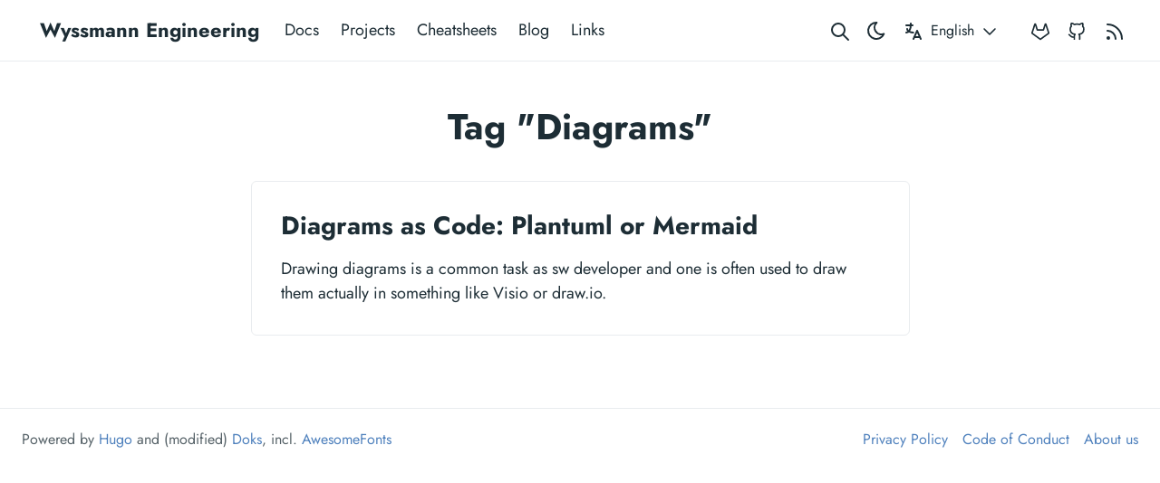

--- FILE ---
content_type: text/html; charset=utf-8
request_url: https://wyssmann.com/tags/diagrams/
body_size: 4617
content:
<!doctype html><html lang=en data-bs-theme=auto><head><meta charset=utf-8><meta http-equiv=x-ua-compatible content="ie=edge"><meta name=viewport content="width=device-width,initial-scale=1"><link rel=preload href=https://wyssmann.com/fonts/vendor/jost/jost-v4-latin-regular.woff2 as=font type=font/woff2 crossorigin><link rel=preload href=https://wyssmann.com/fonts/vendor/jost/jost-v4-latin-500.woff2 as=font type=font/woff2 crossorigin><link rel=preload href=https://wyssmann.com/fonts/vendor/jost/jost-v4-latin-700.woff2 as=font type=font/woff2 crossorigin><script src=/js/color-mode.86a91f050a481d0a3f0c72ac26543cb6228c770875981c58dcbc008fd3f875c8.js integrity="sha256-hqkfBQpIHQo/DHKsJlQ8tiKMdwh1mBxY3LwAj9P4dcg="></script><link rel=stylesheet href="/main.5b2c0e976629bdfbb1bcaa823016389da33124961bce87ee92c8ce71b3cf1323793b045ad82e293ae3430942134bdd9727923e951c67dd4e1b5300a165a5b6f8.css" integrity="sha512-WywOl2YpvfuxvKqCMBY4naMxJJYbzofuksjOcbPPEyN5OwRa2C4pOuNDCUITS92XJ5I+lRxn3U4bUwChZaW2+A==" crossorigin=anonymous><noscript><style>img.lazyload{display:none}</style></noscript><base href=https://wyssmann.com/tags/diagrams/><link rel=canonical href=https://wyssmann.com/tags/diagrams/><title>Diagrams | Wyssmann Engineering</title><meta name=description content="My personal knowledge and blog about tech stuff related to software development/testing and automation"><link rel=icon href=/favicon.ico sizes=32x32><link rel=icon href=/favicon.svg type=image/svg+xml><link rel=apple-touch-icon href=/apple-touch-icon.png sizes=180x180 type=image/png><link rel=icon href=/favicon-192x192.png sizes=192x192 type=image/png><link rel=icon href=/favicon-512x512.png sizes=512x512 type=image/png><link rel=manifest href=/manifest.webmanifest><meta property="og:url" content="https://wyssmann.com/tags/diagrams/"><meta property="og:site_name" content="Wyssmann Engineering"><meta property="og:title" content="Diagrams"><meta property="og:description" content="My personal knowledge and blog about tech stuff related to software development/testing and automation"><meta property="og:locale" content="en"><meta property="og:type" content="website"><meta property="og:image" content="https://wyssmann.com/logo_w_blue.png"><meta name=twitter:card content="summary_large_image"><meta name=twitter:image content="https://wyssmann.com/logo_w_blue.png"><meta name=twitter:title content="Diagrams"><meta name=twitter:description content="My personal knowledge and blog about tech stuff related to software development/testing and automation"><meta name=twitter:site content="@getdoks"><script type=application/ld+json>{"@context":"https://schema.org","@type":"BreadcrumbList","itemListElement":[{"@type":"ListItem","item":"https://wyssmann.com/","name":"Wyssmann Engineering","position":1},{"@type":"ListItem","item":"https://wyssmann.com/tags/","name":"Tags","position":2},{"@type":"ListItem","name":"Diagrams","position":3}]}</script><script src=https://app.rybbit.io/api/script.js data-site-id=92252ea9fba5 defer></script><script defer src=https://cloud.umami.is/script.js data-website-id=24e39ee6-fa2c-4149-bcfc-a6e790add94d></script><link rel=stylesheet href=//use.fontawesome.com/releases/v5.15.0/css/all.css></head><body class="list term tags" data-bs-spy=scroll data-bs-target=#toc data-bs-root-margin="0px 0px -60%" data-bs-smooth-scroll=true tabindex=0><div class=sticky-top><header class="navbar navbar-expand-lg"><div class=container-lg><a class="navbar-brand me-auto me-lg-3" href=/>Wyssmann Engineering</a>
<button type=button id=searchToggleMobile class="btn btn-link nav-link mx-2 d-lg-none" aria-label="Search website">
<svg class="icon icon-tabler icon-tabler-search" width="24" height="24" viewBox="0 0 24 24" stroke-width="2" stroke="currentColor" fill="none" stroke-linecap="round" stroke-linejoin="round"><path stroke="none" d="M0 0h24v24H0z" fill="none"/><circle cx="10" cy="10" r="7"/><line x1="21" y1="21" x2="15" y2="15"/></svg>
</button>
<button class="btn btn-link nav-link mx-2 order-3 d-lg-none" type=button data-bs-toggle=offcanvas data-bs-target=#offcanvasNavMain aria-controls=offcanvasNavMain aria-label="Open main navigation menu">
<svg class="icon icon-tabler icon-tabler-menu" width="24" height="24" viewBox="0 0 24 24" stroke-width="2" stroke="currentColor" fill="none" stroke-linecap="round" stroke-linejoin="round"><path stroke="none" d="M0 0h24v24H0z" fill="none"/><line x1="4" y1="8" x2="20" y2="8"/><line x1="4" y1="16" x2="20" y2="16"/></svg></button><div class="offcanvas offcanvas-end h-auto" tabindex=-1 id=offcanvasNavMain aria-labelledby=offcanvasNavMainLabel><div class=offcanvas-header><h5 class=offcanvas-title id=offcanvasNavMainLabel>Wyssmann Engineering</h5><button type=button class="btn btn-link nav-link p-0 ms-auto" data-bs-dismiss=offcanvas aria-label=Close>
<svg class="icon icon-tabler icon-tabler-x" width="24" height="24" viewBox="0 0 24 24" stroke-width="2" stroke="currentColor" fill="none" stroke-linecap="round" stroke-linejoin="round"><path stroke="none" d="M0 0h24v24H0z" fill="none"/><path d="M18 6 6 18"/><path d="M6 6l12 12"/></svg></button></div><div class="offcanvas-body d-flex flex-column flex-lg-row justify-content-between"><ul class="navbar-nav flex-grow-1"><li class=nav-item><a class=nav-link href=https://wyssmann.com/docs/>Docs</a></li><li class=nav-item><a class=nav-link href=https://wyssmann.com/projects/>Projects</a></li><li class=nav-item><a class=nav-link href=https://wyssmann.com/cheatsheets/>Cheatsheets</a></li><li class=nav-item><a class=nav-link href=https://wyssmann.com/blog/>Blog</a></li><li class=nav-item><a class=nav-link href=https://wyssmann.com/links/>Links</a></li></ul><button type=button id=searchToggleDesktop class="btn btn-link nav-link p-2 d-none d-lg-block" aria-label="Search website">
<svg class="icon icon-tabler icon-tabler-search" width="24" height="24" viewBox="0 0 24 24" stroke-width="2" stroke="currentColor" fill="none" stroke-linecap="round" stroke-linejoin="round"><path stroke="none" d="M0 0h24v24H0z" fill="none"/><circle cx="10" cy="10" r="7"/><line x1="21" y1="21" x2="15" y2="15"/></svg></button><div class="dropdown mt-1 order-lg-2"><button class="btn btn-dropdown dropdown-toggle" id=doks-languages data-bs-toggle=dropdown aria-expanded=false data-bs-display=static>
<span class=dropdown-caret><svg class="icon icon-tabler icon-tabler-language" width="24" height="24" viewBox="0 0 24 24" stroke-width="2" stroke="currentColor" fill="none" stroke-linecap="round" stroke-linejoin="round"><path stroke="none" d="M0 0h24v24H0z" fill="none"/><path d="M4 5h7"/><path d="M9 3v2c0 4.418-2.239 8-5 8"/><path d="M5 9c0 2.144 2.952 3.908 6.7 4"/><path d="M12 20l4-9 4 9"/><path d="M19.1 18h-6.2"/></svg>
<span id=doks-language-current>English</span>
<svg class="icon icon-tabler icon-tabler-chevron-down" width="24" height="24" viewBox="0 0 24 24" stroke-width="1.5" stroke="currentColor" fill="none" stroke-linecap="round" stroke-linejoin="round"><path stroke="none" d="M0 0h24v24H0z" fill="none"/><path d="M6 9l6 6 6-6"/></svg></span></button><ul class="dropdown-menu dropdown-menu-lg-end me-lg-2 shadow rounded border-0" aria-labelledby=doks-languages><li><span class="dropdown-item current" aria-current=true>English</span></li><li><hr class=dropdown-divider></li></ul></div><button id=buttonColorMode class="btn btn-link mx-auto nav-link p-0 ms-lg-2 me-lg-1" type=button aria-label="Toggle theme">
<svg data-bs-theme-value="dark" class="icon icon-tabler icon-tabler-moon" width="24" height="24" viewBox="0 0 24 24" stroke-width="2" stroke="currentColor" fill="none" stroke-linecap="round" stroke-linejoin="round"><path stroke="none" d="M0 0h24v24H0z" fill="none"/><path d="M12 3c.132.0.263.0.393.0a7.5 7.5.0 007.92 12.446A9 9 0 1112 2.992z"/></svg>
<svg data-bs-theme-value="light" class="icon icon-tabler icon-tabler-sun" width="24" height="24" viewBox="0 0 24 24" stroke-width="2" stroke="currentColor" fill="none" stroke-linecap="round" stroke-linejoin="round"><path stroke="none" d="M0 0h24v24H0z" fill="none"/><path d="M12 12m-4 0a4 4 0 108 0 4 4 0 10-8 0m-5 0h1m8-9v1m8 8h1m-9 8v1M5.6 5.6l.7.7m12.1-.7-.7.7m0 11.4.7.7m-12.1-.7-.7.7"/></svg></button><ul id=socialMenu class="nav mx-auto flex-row order-lg-4"><li class=nav-item><a class="nav-link social-link" href=https://gitlab.com/wyssmann><svg width="20" height="20" viewBox="0 0 24 24" fill="none" stroke="currentColor" stroke-width="2" stroke-linecap="round" stroke-linejoin="round" class="feather feather-gitlab"><path d="M22.65 14.39 12 22.13 1.35 14.39a.84.84.0 01-.3-.94l1.22-3.78 2.44-7.51A.42.42.0 014.82 2a.43.43.0 01.58.0.42.42.0 01.11.18l2.44 7.49h8.1l2.44-7.51A.42.42.0 0118.6 2a.43.43.0 01.58.0.42.42.0 01.11.18l2.44 7.51L23 13.45a.84.84.0 01-.35.94z"/></svg><small class="ms-2 visually-hidden">GitLab</small></a></li><li class=nav-item><a class="nav-link social-link" href=https://github.com/wyssmann><svg width="20" height="20" viewBox="0 0 24 24" fill="none" stroke="currentColor" stroke-width="2" stroke-linecap="round" stroke-linejoin="round" class="feather feather-github"><path d="M9 19c-5 1.5-5-2.5-7-3m14 6v-3.87a3.37 3.37.0 00-.94-2.61c3.14-.35 6.44-1.54 6.44-7A5.44 5.44.0 0020 4.77 5.07 5.07.0 0019.91 1S18.73.65 16 2.48a13.38 13.38.0 00-7 0C6.27.65 5.09 1 5.09 1A5.07 5.07.0 005 4.77 5.44 5.44.0 003.5 8.55c0 5.42 3.3 6.61 6.44 7A3.37 3.37.0 009 18.13V22"/></svg><small class="ms-2 visually-hidden">GitHub</small></a></li><li class=nav-item><a class="nav-link social-link" href=/blog/index.xml><svg width="24" height="24" viewBox="0 0 24 24" fill="none" stroke="currentColor" stroke-width="2" stroke-linecap="round" stroke-linejoin="round" class="feather feather-rss"><path d="M4 11a9 9 0 019 9"/><path d="M4 4a16 16 0 0116 16"/><circle cx="5" cy="19" r="1"/></svg><small class="ms-2 visually-hidden">RSS</small></a></li></ul></div></div></div></header></div><div class=modal id=searchModal tabindex=-1 aria-labelledby=searchModalLabel aria-hidden=true><div class="modal-dialog modal-dialog-scrollable modal-fullscreen-md-down"><div class=modal-content><div class=modal-header><h1 class="modal-title fs-5 visually-hidden" id=searchModalLabel>Search</h1><button type=button class="btn-close visually-hidden" data-bs-dismiss=modal aria-label=Close></button><div class="search-input flex-grow-1 d-none"><form id=search-form class=search-form action=# method=post accept-charset=UTF-8 role=search><label for=query class=visually-hidden>Search</label><div class=d-flex><input type=search id=query name=query class="search-text form-control form-control-lg" placeholder=Search aria-label=Search maxlength=128 autocomplete=off>
<button type=button class="btn btn-link text-decoration-none px-0 ms-3 d-md-none" data-bs-dismiss=modal aria-label=Close>Cancel</button></div></form></div></div><div class=modal-body><p class="search-loading status message d-none mt-3 text-center">Loading search index…</p><p class="search-no-recent message d-none mt-3 text-center">No recent searches</p><p class="search-no-results message d-none mt-3 text-center">No results for "<strong><span class=query-no-results>Query here</span></strong>"</p><div id=searchResults class=search-results></div><template><article class="search-result list-view"><div class="card my-3"><div class=card-body><header><h2 class="h5 title title-submitted mb-0"><a class="stretched-link text-decoration-none text-reset" href=#>Title here</a></h2><div class=submitted><time class=created-date>Date here</time></div></header><div class=content>Summary here</div></div></div></article></template></div><div class=modal-footer><ul class="list-inline me-auto d-none d-md-block"><li class=list-inline-item><kbd class=me-2><svg width="15" height="15" aria-label="Enter key" role="img"><g fill="none" stroke="currentColor" stroke-linecap="round" stroke-linejoin="round" stroke-width="1.2"><path d="M12 3.53088v3c0 1-1 2-2 2H4m3 3-3-3 3-3"/></g></svg></kbd><span class=DocSearch-Label>to select</span></li><li class=list-inline-item><kbd class=me-2><svg width="15" height="15" aria-label="Arrow down" role="img"><g fill="none" stroke="currentColor" stroke-linecap="round" stroke-linejoin="round" stroke-width="1.2"><path d="M7.5 3.5v8m3-3-3 3-3-3"/></g></svg></kbd><kbd class=me-2><svg width="15" height="15" aria-label="Arrow up" role="img"><g fill="none" stroke="currentColor" stroke-linecap="round" stroke-linejoin="round" stroke-width="1.2"><path d="M7.5 11.5v-8m3 3-3-3-3 3"/></g></svg></kbd><span class=DocSearch-Label>to navigate</span></li><li class=list-inline-item><kbd class=me-2><svg width="15" height="15" aria-label="Escape key" role="img"><g fill="none" stroke="currentColor" stroke-linecap="round" stroke-linejoin="round" stroke-width="1.2"><path d="M13.6167 8.936c-.1065.3583-.6883.962-1.4875.962-.7993.0-1.653-.9165-1.653-2.1258v-.5678c0-1.2548.7896-2.1016 1.653-2.1016s1.3601.4778 1.4875 1.0724M9 6c-.1352-.4735-.7506-.9219-1.46-.8972-.7092.0246-1.344.57-1.344 1.2166s.4198.8812 1.3445.9805C8.465 7.3992 8.968 7.9337 9 8.5s-.454 1.398-1.4595 1.398C6.6593 9.898 6 9 5.963 8.4851m-1.4748.5368c-.2635.5941-.8099.876-1.5443.876s-1.7073-.6248-1.7073-2.204v-.4603c0-1.0416.721-2.131 1.7073-2.131.9864.0 1.6425 1.031 1.5443 2.2492h-2.956"/></g></svg></kbd><span class=DocSearch-Label>to close</span></li></ul><p class=d-md-none>Search by <a class=text-decoration-none href=https://github.com/nextapps-de/flexsearch>FlexSearch</a></p></div></div></div></div><div class="wrap container-lg" role=document><div class=content><div class="row justify-content-center"><div class="col-md-12 col-lg-10 col-xl-10"><article><h1 class=text-center>Tag "Diagrams"</h1><h4 class=text-center></h4><p class="lead text-center"></p><div class=card-list><div class=card><div class=card-body><h2 class=h3><a class="stretched-link text-body" href=https://wyssmann.com/blog/2021/03/diagrams-as-code-plantuml-or-mermaid/>Diagrams as Code: Plantuml or Mermaid</a></h2><p>Drawing diagrams is a common task as sw developer and one is often used to draw them actually in something like Visio or draw.io.</p></div></div></article></div></div></div></div><footer class="footer text-muted"><div class=container-xxl><div class=row><div class="col-lg-8 order-last order-lg-first"><ul class=list-inline><li class=list-inline-item>Powered by <a href=https://gohugo.io/>Hugo</a> and (modified) <a href=https://getdoks.org/>Doks</a>, incl. <a href=https://fontawesome.com>AwesomeFonts</a></li></ul></div><div class="col-lg-8 order-first order-lg-last text-lg-end"><ul class=list-inline><li class=list-inline-item><a href=/about/privacy-policy/>Privacy Policy</a></li><li class=list-inline-item><a href=/about/code-of-conduct/>Code of Conduct</a></li><li class=list-inline-item><a href=/about/>About us</a></li></ul></div></div></div></footer><div class="d-inline-flex fixed-bottom-right pb-4 pe-4"><button id=toTop type=button class="btn btn-primary rounded-circle ms-auto p-2"><span class=visually-hidden>Top</span><svg class="icon icon-tabler icon-tabler-chevron-up" width="24" height="24" viewBox="0 0 24 24" stroke-width="2" stroke="currentColor" fill="none" stroke-linecap="round" stroke-linejoin="round"><path stroke="none" d="M0 0h24v24H0z" fill="none"/><path d="M6 15l6-6 6 6"/></svg></button></div><script defer src="https://static.cloudflareinsights.com/beacon.min.js/vcd15cbe7772f49c399c6a5babf22c1241717689176015" integrity="sha512-ZpsOmlRQV6y907TI0dKBHq9Md29nnaEIPlkf84rnaERnq6zvWvPUqr2ft8M1aS28oN72PdrCzSjY4U6VaAw1EQ==" data-cf-beacon='{"version":"2024.11.0","token":"f228f983388049b5ac977079e267330e","r":1,"server_timing":{"name":{"cfCacheStatus":true,"cfEdge":true,"cfExtPri":true,"cfL4":true,"cfOrigin":true,"cfSpeedBrain":true},"location_startswith":null}}' crossorigin="anonymous"></script>
</body></html>

--- FILE ---
content_type: text/css; charset=utf-8
request_url: https://wyssmann.com/main.5b2c0e976629bdfbb1bcaa823016389da33124961bce87ee92c8ce71b3cf1323793b045ad82e293ae3430942134bdd9727923e951c67dd4e1b5300a165a5b6f8.css
body_size: 17137
content:
:root[data-bs-theme="light"],[data-bs-theme="light"] ::backdrop{--sl-color-white: hsl(224, 10%, 10%);--sl-color-gray-1: hsl(224, 14%, 16%);--sl-color-gray-2: hsl(224, 10%, 23%);--sl-color-gray-3: hsl(224, 7%, 36%);--sl-color-gray-4: hsl(224, 6%, 56%);--sl-color-gray-5: hsl(224, 6%, 77%);--sl-color-gray-6: hsl(224, 20%, 94%);--sl-color-gray-7: hsl(224, 19%, 97%);--sl-color-black: hsl(0, 0%, 100%)}:root,::backdrop{--sl-color-white: hsl(0, 0%, 100%);--sl-color-gray-1: hsl(224, 20%, 94%);--sl-color-gray-2: hsl(224, 6%, 77%);--sl-color-gray-3: hsl(224, 6%, 56%);--sl-color-gray-4: hsl(224, 7%, 36%);--sl-color-gray-5: hsl(224, 10%, 23%);--sl-color-gray-6: hsl(224, 14%, 16%);--sl-color-black: hsl(224, 10%, 10%);--sl-hue-orange: 41;--sl-color-orange-low: hsl(var(--sl-hue-orange), 39%, 22%);--sl-color-orange: hsl(var(--sl-hue-orange), 82%, 63%);--sl-color-orange-high: hsl(var(--sl-hue-orange), 82%, 87%);--sl-hue-green: 101;--sl-color-green-low: hsl(var(--sl-hue-green), 39%, 22%);--sl-color-green: hsl(var(--sl-hue-green), 82%, 63%);--sl-color-green-high: hsl(var(--sl-hue-green), 82%, 80%);--sl-hue-blue: 234;--sl-color-blue-low: hsl(var(--sl-hue-blue), 54%, 20%);--sl-color-blue: hsl(var(--sl-hue-blue), 100%, 60%);--sl-color-blue-high: hsl(var(--sl-hue-blue), 100%, 87%);--sl-hue-purple: 281;--sl-color-purple-low: hsl(var(--sl-hue-purple), 39%, 22%);--sl-color-purple: hsl(var(--sl-hue-purple), 82%, 63%);--sl-color-purple-high: hsl(var(--sl-hue-purple), 82%, 89%);--sl-hue-red: 339;--sl-color-red-low: hsl(var(--sl-hue-red), 39%, 22%);--sl-color-red: hsl(var(--sl-hue-red), 82%, 63%);--sl-color-red-high: hsl(var(--sl-hue-red), 82%, 87%);--sl-color-accent-low: hsl(224, 54%, 20%);--sl-color-accent: hsl(224, 100%, 60%);--sl-color-accent-high: hsl(224, 100%, 85%);--sl-color-text: var(--sl-color-gray-2);--sl-color-text-accent: var(--sl-color-accent-high);--sl-color-text-invert: var(--sl-color-accent-low);--sl-color-bg: var(--sl-color-black);--sl-color-bg-nav: var(--sl-color-gray-6);--sl-color-bg-sidebar: var(--sl-color-gray-6);--sl-color-bg-inline-code: var(--sl-color-gray-5);--sl-color-hairline-light: var(--sl-color-gray-5);--sl-color-hairline: var(--sl-color-gray-6);--sl-color-hairline-shade: var(--sl-color-black);--sl-color-backdrop-overlay: hsla(223, 13%, 10%, 0.66);--sl-shadow-sm: 0px 1px 1px hsla(0, 0%, 0%, 0.12), 0px 2px 1px hsla(0, 0%, 0%, 0.24);--sl-shadow-md: 0px 8px 4px hsla(0, 0%, 0%, 0.08), 0px 5px 2px hsla(0, 0%, 0%, 0.08), 0px 3px 2px hsla(0, 0%, 0%, 0.12), 0px 1px 1px hsla(0, 0%, 0%, 0.15);--sl-shadow-lg: 0px 25px 7px hsla(0, 0%, 0%, 0.03), 0px 16px 6px hsla(0, 0%, 0%, 0.1), 0px 9px 5px hsla(223, 13%, 10%, 0.33), 0px 4px 4px hsla(0, 0%, 0%, 0.75), 0px 4px 2px hsla(0, 0%, 0%, 0.25);--sl-text-xs: 0.8125rem;--sl-text-sm: 0.875rem;--sl-text-base: 1rem;--sl-text-lg: 1.125rem;--sl-text-xl: 1.25rem;--sl-text-2xl: 1.5rem;--sl-text-3xl: 1.8125rem;--sl-text-4xl: 2.1875rem;--sl-text-5xl: 2.625rem;--sl-text-6xl: 4rem;--sl-text-body: var(--sl-text-base);--sl-text-body-sm: var(--sl-text-xs);--sl-text-code: var(--sl-text-sm);--sl-text-code-sm: var(--sl-text-xs);--sl-text-h1: var(--sl-text-4xl);--sl-text-h2: var(--sl-text-3xl);--sl-text-h3: var(--sl-text-2xl);--sl-text-h4: var(--sl-text-xl);--sl-text-h5: var(--sl-text-lg);--sl-line-height: 1.8;--sl-line-height-headings: 1.2;--sl-font-system: ui-sans-serif, system-ui, -apple-system, BlinkMacSystemFont, "Segoe UI", Roboto, "Helvetica Neue", Arial, "Noto Sans", sans-serif, "Apple Color Emoji", "Segoe UI Emoji", "Segoe UI Symbol", "Noto Color Emoji";--sl-font-system-mono: ui-monospace, SFMono-Regular, Menlo, Monaco, Consolas, "Liberation Mono", "Courier New", monospace;--__sl-font: var(--sl-font, ""), var(--sl-font-system);--__sl-font-mono: var(--sl-font-mono, ""), var(--sl-font-system-mono);--sl-nav-height: 3.5rem;--sl-nav-pad-x: 1rem;--sl-nav-pad-y: 0.75rem;--sl-mobile-toc-height: 3rem;--sl-sidebar-width: 18.75rem;--sl-sidebar-pad-x: 1rem;--sl-content-width: 45rem;--sl-content-pad-x: 1rem;--sl-menu-button-size: 2rem;--sl-nav-gap: var(--sl-content-pad-x);--sl-outline-offset-inside: -0.1875rem;--sl-z-index-toc: 4;--sl-z-index-menu: 5;--sl-z-index-navbar: 10;--sl-z-index-skiplink: 20}:root{--purple-hsl: 255, 60%, 60%;--overlay-blurple: hsla(var(--purple-hsl), 0.2)}:root{--ec-brdRad: 0px;--ec-brdWd: 1px;--ec-brdCol: color-mix(in srgb, var(--sl-color-gray-5), transparent 25%);--ec-codeFontFml: var(--__sl-font-mono);--ec-codeFontSize: var(--sl-text-code);--ec-codeFontWg: 400;--ec-codeLineHt: var(--sl-line-height);--ec-codePadBlk: 0.75rem;--ec-codePadInl: 1rem;--ec-codeBg: #011627;--ec-codeFg: #d6deeb;--ec-codeSelBg: #1d3b53;--ec-uiFontFml: var(--__sl-font);--ec-uiFontSize: 0.9rem;--ec-uiFontWg: 400;--ec-uiLineHt: 1.65;--ec-uiPadBlk: 0.25rem;--ec-uiPadInl: 1rem;--ec-uiSelBg: #234d708c;--ec-uiSelFg: #ffffff;--ec-focusBrd: #122d42;--ec-sbThumbCol: #ffffff17;--ec-sbThumbHoverCol: #ffffff49;--ec-tm-lineMarkerAccentMarg: 0rem;--ec-tm-lineMarkerAccentWd: 0.15rem;--ec-tm-lineDiffIndMargLeft: 0.25rem;--ec-tm-inlMarkerBrdWd: 1.5px;--ec-tm-inlMarkerBrdRad: 0.2rem;--ec-tm-inlMarkerPad: 0.15rem;--ec-tm-insDiffIndContent: "+";--ec-tm-delDiffIndContent: "-";--ec-tm-markBg: #ffffff17;--ec-tm-markBrdCol: #ffffff40;--ec-tm-insBg: #1e571599;--ec-tm-insBrdCol: #487f3bd0;--ec-tm-insDiffIndCol: #79b169d0;--ec-tm-delBg: #862d2799;--ec-tm-delBrdCol: #b4554bd0;--ec-tm-delDiffIndCol: #ed8779d0;--ec-frm-shdCol: #011627;--ec-frm-frameBoxShdCssVal: none;--ec-frm-edActTabBg: var(--sl-color-gray-6);--ec-frm-edActTabFg: var(--sl-color-text);--ec-frm-edActTabBrdCol: transparent;--ec-frm-edActTabIndHt: 1px;--ec-frm-edActTabIndTopCol: var(--sl-color-accent-high);--ec-frm-edActTabIndBtmCol: transparent;--ec-frm-edTabsMargInlStart: 0;--ec-frm-edTabsMargBlkStart: 0;--ec-frm-edTabBrdRad: 0px;--ec-frm-edTabBarBg: var(--sl-color-black);--ec-frm-edTabBarBrdCol: color-mix(in srgb, var(--sl-color-gray-5), transparent 25%);--ec-frm-edTabBarBrdBtmCol: color-mix(in srgb, var(--sl-color-gray-5), transparent 25%);--ec-frm-edBg: var(--sl-color-gray-6);--ec-frm-trmTtbDotsFg: color-mix(in srgb, var(--sl-color-gray-5), transparent 25%);--ec-frm-trmTtbDotsOpa: 0.75;--ec-frm-trmTtbBg: var(--sl-color-black);--ec-frm-trmTtbFg: var(--sl-color-text);--ec-frm-trmTtbBrdBtmCol: color-mix(in srgb, var(--sl-color-gray-5), transparent 25%);--ec-frm-trmBg: var(--sl-color-gray-6);--ec-frm-inlBtnFg: var(--sl-color-text);--ec-frm-inlBtnBg: var(--sl-color-text);--ec-frm-inlBtnBgIdleOpa: 0;--ec-frm-inlBtnBgHoverOrFocusOpa: 0.2;--ec-frm-inlBtnBgActOpa: 0.3;--ec-frm-inlBtnBrd: var(--sl-color-text);--ec-frm-inlBtnBrdOpa: 0.4;--ec-frm-tooltipSuccessBg: #158744;--ec-frm-tooltipSuccessFg: white}:root,[data-bs-theme="light"]{--bs-blue: #3347ff;--bs-indigo: #6610f2;--bs-purple: #5d2f86;--bs-pink: #d63384;--bs-red: #ee5389;--bs-orange: #fd7e14;--bs-yellow: #ffe000;--bs-green: #84ee53;--bs-teal: #20c997;--bs-cyan: #0dcaf0;--bs-black: #1d2d35;--bs-white: #fff;--bs-gray: #6c757d;--bs-gray-dark: #343a40;--bs-gray-100: #f8f9fa;--bs-gray-200: #e9ecef;--bs-gray-300: #dee2e6;--bs-gray-400: #ced4da;--bs-gray-500: #adb5bd;--bs-gray-600: #6c757d;--bs-gray-700: #495057;--bs-gray-800: #343a40;--bs-gray-900: #212529;--bs-primary: #4f81bd;--bs-secondary: #b9cde5;--bs-success: #84ee53;--bs-info: #3347ff;--bs-warning: #ffe000;--bs-danger: #ee5389;--bs-light: #f8f9fa;--bs-dark: #212529;--bs-primary-rgb: 79,129,189;--bs-secondary-rgb: 185,205,229;--bs-success-rgb: 132.2821,238.017,83.283;--bs-info-rgb: 51,71.4,255;--bs-warning-rgb: 255,224,0;--bs-danger-rgb: 238.017,83.283,137.4399;--bs-light-rgb: 248,249,250;--bs-dark-rgb: 33,37,41;--bs-primary-text-emphasis: #20344c;--bs-secondary-text-emphasis: #4a525c;--bs-success-text-emphasis: #355f21;--bs-info-text-emphasis: #141d66;--bs-warning-text-emphasis: #665a00;--bs-danger-text-emphasis: #5f2137;--bs-light-text-emphasis: #495057;--bs-dark-text-emphasis: #495057;--bs-primary-bg-subtle: #dce6f2;--bs-secondary-bg-subtle: #f1f5fa;--bs-success-bg-subtle: #e6fcdd;--bs-info-bg-subtle: #d6daff;--bs-warning-bg-subtle: #fff9cc;--bs-danger-bg-subtle: #fcdde7;--bs-light-bg-subtle: #fcfcfd;--bs-dark-bg-subtle: #ced4da;--bs-primary-border-subtle: #b9cde5;--bs-secondary-border-subtle: #e3ebf5;--bs-success-border-subtle: #cef8ba;--bs-info-border-subtle: #adb6ff;--bs-warning-border-subtle: #fff399;--bs-danger-border-subtle: #f8bad0;--bs-light-border-subtle: #e9ecef;--bs-dark-border-subtle: #adb5bd;--bs-white-rgb: 255,255,255;--bs-black-rgb: 29,45,53;--bs-font-sans-serif: "Jost", system-ui, -apple-system, "Segoe UI", Roboto, "Helvetica Neue", "Noto Sans", "Liberation Sans", Arial, sans-serif, "Apple Color Emoji", "Segoe UI Emoji", "Segoe UI Symbol", "Noto Color Emoji";--bs-font-monospace: SFMono-Regular, Menlo, Monaco, Consolas, "Liberation Mono", "Courier New", monospace;--bs-gradient: linear-gradient(180deg, rgba(255,255,255,0.15), rgba(255,255,255,0));--bs-body-font-family: var(--bs-font-sans-serif);--bs-body-font-size:1rem;--bs-body-font-weight: 400;--bs-body-line-height: 1.5;--bs-body-color: #1d2d35;--bs-body-color-rgb: 29,45,53;--bs-body-bg: #fff;--bs-body-bg-rgb: 255,255,255;--bs-emphasis-color: #1d2d35;--bs-emphasis-color-rgb: 29,45,53;--bs-secondary-color: rgba(29,45,53,0.75);--bs-secondary-color-rgb: 29,45,53;--bs-secondary-bg: #e9ecef;--bs-secondary-bg-rgb: 233,236,239;--bs-tertiary-color: rgba(29,45,53,0.5);--bs-tertiary-color-rgb: 29,45,53;--bs-tertiary-bg: #f8f9fa;--bs-tertiary-bg-rgb: 248,249,250;--bs-heading-color: inherit;--bs-link-color: #4f81bd;--bs-link-color-rgb: 79,129,189;--bs-link-decoration: none;--bs-link-hover-color: #3f6797;--bs-link-hover-color-rgb: 63,103,151;--bs-link-hover-decoration: underline;--bs-code-color: #f8f8f2;--bs-highlight-color: #1d2d35;--bs-highlight-bg: #fff9cc;--bs-border-width: 1px;--bs-border-style: solid;--bs-border-color: #dee2e6;--bs-border-color-translucent: rgba(29,45,53,0.175);--bs-border-radius: .375rem;--bs-border-radius-sm: .25rem;--bs-border-radius-lg: .5rem;--bs-border-radius-xl: 1rem;--bs-border-radius-xxl: 2rem;--bs-border-radius-2xl: var(--bs-border-radius-xxl);--bs-border-radius-pill: 50rem;--bs-box-shadow: 0 0.5rem 1rem rgba(29,45,53,0.15);--bs-box-shadow-sm: 0 0.125rem 0.25rem rgba(29,45,53,0.075);--bs-box-shadow-lg: 0 1rem 3rem rgba(29,45,53,0.175);--bs-box-shadow-inset: inset 0 1px 2px rgba(29,45,53,0.075);--bs-focus-ring-width: .25rem;--bs-focus-ring-opacity: .25;--bs-focus-ring-color: rgba(79,129,189,0.25);--bs-form-valid-color: #84ee53;--bs-form-valid-border-color: #84ee53;--bs-form-invalid-color: #ee5389;--bs-form-invalid-border-color: #ee5389}[data-bs-theme="dark"]{color-scheme:dark;--bs-body-color: #dee2e6;--bs-body-color-rgb: 222,226,230;--bs-body-bg: #212529;--bs-body-bg-rgb: 33,37,41;--bs-emphasis-color: #fff;--bs-emphasis-color-rgb: 255,255,255;--bs-secondary-color: rgba(222,226,230,0.75);--bs-secondary-color-rgb: 222,226,230;--bs-secondary-bg: #343a40;--bs-secondary-bg-rgb: 52,58,64;--bs-tertiary-color: rgba(222,226,230,0.5);--bs-tertiary-color-rgb: 222,226,230;--bs-tertiary-bg: #2b3035;--bs-tertiary-bg-rgb: 43,48,53;--bs-primary-text-emphasis: #95b3d7;--bs-secondary-text-emphasis: #d5e1ef;--bs-success-text-emphasis: #b5f598;--bs-info-text-emphasis: #8591ff;--bs-warning-text-emphasis: #ffec66;--bs-danger-text-emphasis: #f598b8;--bs-light-text-emphasis: #f8f9fa;--bs-dark-text-emphasis: #dee2e6;--bs-primary-bg-subtle: #101a26;--bs-secondary-bg-subtle: #25292e;--bs-success-bg-subtle: #1a3011;--bs-info-bg-subtle: #0a0e33;--bs-warning-bg-subtle: #332d00;--bs-danger-bg-subtle: #30111b;--bs-light-bg-subtle: #23262f;--bs-dark-bg-subtle: #29343b;--bs-primary-border-subtle: #2f4d71;--bs-secondary-border-subtle: #6f7b89;--bs-success-border-subtle: #4f8f32;--bs-info-border-subtle: #1f2b99;--bs-warning-border-subtle: #998600;--bs-danger-border-subtle: #8f3252;--bs-light-border-subtle: #353841;--bs-dark-border-subtle: #343a40;--bs-heading-color: #fff;--bs-link-color: #8ed6fb;--bs-link-hover-color: #a5defc;--bs-link-color-rgb: 142,214,251;--bs-link-hover-color-rgb: 165,222,252;--bs-code-color: #fbfbf7;--bs-highlight-color: #dee2e6;--bs-highlight-bg: #665a00;--bs-border-color: #495057;--bs-border-color-translucent: rgba(255,255,255,0.15);--bs-form-valid-color: #b5f598;--bs-form-valid-border-color: #b5f598;--bs-form-invalid-color: #f598b8;--bs-form-invalid-border-color: #f598b8}*,*::before,*::after{box-sizing:border-box}@media (prefers-reduced-motion: no-preference){:root{scroll-behavior:smooth}}body{margin:0;font-family:var(--bs-body-font-family);font-size:var(--bs-body-font-size);font-weight:var(--bs-body-font-weight);line-height:var(--bs-body-line-height);color:var(--bs-body-color);text-align:var(--bs-body-text-align);background-color:var(--bs-body-bg);-webkit-text-size-adjust:100%;-webkit-tap-highlight-color:rgba(29,45,53,0)}hr{margin:1rem 0;color:inherit;border:0;border-top:var(--bs-border-width) solid;opacity:.25}h6,.h6,h5,.h5,h4,.h4,h3,.h3,h2,.h2,h1,.h1{margin-top:0;margin-bottom:.5rem;font-weight:700;line-height:1.2;color:var(--bs-heading-color)}h1,.h1{font-size:calc(1.375rem + 1.5vw)}@media (min-width: 1200px){h1,.h1{font-size:2.5rem}}h2,.h2{font-size:calc(1.325rem + .9vw)}@media (min-width: 1200px){h2,.h2{font-size:2rem}}h3,.h3{font-size:calc(1.3rem + .6vw)}@media (min-width: 1200px){h3,.h3{font-size:1.75rem}}h4,.h4{font-size:calc(1.275rem + .3vw)}@media (min-width: 1200px){h4,.h4{font-size:1.5rem}}h5,.h5{font-size:1.25rem}h6,.h6{font-size:1rem}p{margin-top:0;margin-bottom:1rem}ol,ul{padding-left:2rem}ol,ul,dl{margin-top:0;margin-bottom:1rem}ol ol,ul ul,ol ul,ul ol{margin-bottom:0}dt{font-weight:700}dd{margin-bottom:.5rem;margin-left:0}blockquote{margin:0 0 1rem}strong{font-weight:bolder}small,.small{font-size:.875em}mark,.mark{padding:.1875em;color:var(--bs-highlight-color);background-color:var(--bs-highlight-bg)}a{color:rgba(var(--bs-link-color-rgb), var(--bs-link-opacity, 1));text-decoration:none}a:hover{--bs-link-color-rgb: var(--bs-link-hover-color-rgb);text-decoration:underline}a:not([href]):not([class]),a:not([href]):not([class]):hover{color:inherit;text-decoration:none}pre,code,kbd,samp{font-family:var(--bs-font-monospace);font-size:1em}pre{display:block;margin-top:0;margin-bottom:1rem;overflow:auto;font-size:.875em}pre code{font-size:inherit;color:inherit;word-break:normal}code{font-size:.875em;color:var(--bs-code-color);word-wrap:break-word}a>code{color:inherit}kbd{padding:.1875rem .375rem;font-size:.875em;color:var(--bs-body-bg);background-color:var(--bs-body-color);border-radius:.25rem}kbd kbd{padding:0;font-size:1em}figure{margin:0 0 1rem}img,svg{vertical-align:middle}table{caption-side:bottom;border-collapse:collapse}th{text-align:inherit;text-align:-webkit-match-parent}thead,tbody,tr,td,th{border-color:inherit;border-style:solid;border-width:0}label{display:inline-block}button{border-radius:0}button:focus:not(:focus-visible){outline:0}input,button{margin:0;font-family:inherit;font-size:inherit;line-height:inherit}button{text-transform:none}[list]:not([type="date"]):not([type="datetime-local"]):not([type="month"]):not([type="week"]):not([type="time"])::-webkit-calendar-picker-indicator{display:none !important}button,[type="button"],[type="reset"],[type="submit"]{-webkit-appearance:button}button:not(:disabled),[type="button"]:not(:disabled),[type="reset"]:not(:disabled),[type="submit"]:not(:disabled){cursor:pointer}::-moz-focus-inner{padding:0;border-style:none}::-webkit-datetime-edit-fields-wrapper,::-webkit-datetime-edit-text,::-webkit-datetime-edit-minute,::-webkit-datetime-edit-hour-field,::-webkit-datetime-edit-day-field,::-webkit-datetime-edit-month-field,::-webkit-datetime-edit-year-field{padding:0}::-webkit-inner-spin-button{height:auto}[type="search"]{-webkit-appearance:textfield;outline-offset:-2px}[type="search"]::-webkit-search-cancel-button{cursor:pointer;filter:grayscale(1)}::-webkit-search-decoration{-webkit-appearance:none}::-webkit-color-swatch-wrapper{padding:0}::file-selector-button{font:inherit;-webkit-appearance:button}summary{display:list-item;cursor:pointer}[hidden]{display:none !important}.lead{font-size:1.25rem;font-weight:400}.list-unstyled{padding-left:0;list-style:none}.list-inline{padding-left:0;list-style:none}.list-inline-item{display:inline-block}.list-inline-item:not(:last-child){margin-right:.5rem}.blockquote{margin-bottom:1rem;font-size:1.25rem}.blockquote>:last-child{margin-bottom:0}.img-fluid{max-width:100%;height:auto}.figure{display:inline-block}.container,.container-fluid,.container-xxl,.container-lg{--bs-gutter-x: 3rem;--bs-gutter-y: 0;width:100%;padding-right:calc(var(--bs-gutter-x) * .5);padding-left:calc(var(--bs-gutter-x) * .5);margin-right:auto;margin-left:auto}@media (min-width: 576px){.container{max-width:540px}}@media (min-width: 768px){.container{max-width:720px}}@media (min-width: 992px){.container-lg,.container{max-width:960px}}@media (min-width: 1200px){.container-lg,.container{max-width:1240px}}@media (min-width: 1400px){.container-xxl,.container-lg,.container{max-width:1320px}}:root{--bs-breakpoint-xs: 0;--bs-breakpoint-sm: 576px;--bs-breakpoint-md: 768px;--bs-breakpoint-lg: 992px;--bs-breakpoint-xl: 1200px;--bs-breakpoint-xxl: 1400px}.row{--bs-gutter-x: 3rem;--bs-gutter-y: 0;display:flex;flex-wrap:wrap;margin-top:calc(-1 * var(--bs-gutter-y));margin-right:calc(-.5 * var(--bs-gutter-x));margin-left:calc(-.5 * var(--bs-gutter-x))}.row>*{flex-shrink:0;width:100%;max-width:100%;padding-right:calc(var(--bs-gutter-x) * .5);padding-left:calc(var(--bs-gutter-x) * .5);margin-top:var(--bs-gutter-y)}@media (min-width: 768px){.col-md-12{flex:0 0 auto;width:75%}.col-md-16{flex:0 0 auto;width:100%}}@media (min-width: 992px){.col-lg-4{flex:0 0 auto;width:25%}.col-lg-5{flex:0 0 auto;width:31.25%}.col-lg-7{flex:0 0 auto;width:43.75%}.col-lg-8{flex:0 0 auto;width:50%}.col-lg-9{flex:0 0 auto;width:56.25%}.col-lg-10{flex:0 0 auto;width:62.5%}.col-lg-11{flex:0 0 auto;width:68.75%}.col-lg-12{flex:0 0 auto;width:75%}.col-lg-16{flex:0 0 auto;width:100%}}@media (min-width: 1200px){.col-xl{flex:1 0 0}.col-xl-3{flex:0 0 auto;width:18.75%}.col-xl-4{flex:0 0 auto;width:25%}.col-xl-8{flex:0 0 auto;width:50%}.col-xl-9{flex:0 0 auto;width:56.25%}.col-xl-10{flex:0 0 auto;width:62.5%}}.sticky-top{position:sticky;top:0;z-index:1020}.visually-hidden{width:1px !important;height:1px !important;padding:0 !important;margin:-1px !important;overflow:hidden !important;clip:rect(0, 0, 0, 0) !important;white-space:nowrap !important;border:0 !important}.visually-hidden:not(caption){position:absolute !important}.visually-hidden *{overflow:hidden !important}.stretched-link::after{position:absolute;top:0;right:0;bottom:0;left:0;z-index:1;content:""}.table,table{--bs-table-color-type: initial;--bs-table-bg-type: initial;--bs-table-color-state: initial;--bs-table-bg-state: initial;--bs-table-color: var(--bs-emphasis-color);--bs-table-bg: var(--bs-body-bg);--bs-table-border-color: var(--bs-border-color);--bs-table-accent-bg: rgba(0,0,0,0);--bs-table-striped-color: var(--bs-emphasis-color);--bs-table-striped-bg: rgba(var(--bs-emphasis-color-rgb), 0.05);--bs-table-active-color: var(--bs-emphasis-color);--bs-table-active-bg: rgba(var(--bs-emphasis-color-rgb), 0.1);--bs-table-hover-color: var(--bs-emphasis-color);--bs-table-hover-bg: rgba(var(--bs-emphasis-color-rgb), 0.075);width:100%;margin-bottom:1rem;vertical-align:top;border-color:var(--bs-table-border-color)}.table>:not(caption)>*>*,table>:not(caption)>*>*{padding:.5rem .5rem;color:var(--bs-table-color-state, var(--bs-table-color-type, var(--bs-table-color)));background-color:var(--bs-table-bg);border-bottom-width:var(--bs-border-width);box-shadow:inset 0 0 0 9999px var(--bs-table-bg-state, var(--bs-table-bg-type, var(--bs-table-accent-bg)))}.table>tbody,table>tbody{vertical-align:inherit}.table>thead,table>thead{vertical-align:bottom}[data-bs-theme="dark"] table{--bs-table-color: #fff;--bs-table-bg: #212529;--bs-table-border-color: #4d5154;--bs-table-striped-bg: #2c3034;--bs-table-striped-color: #fff;--bs-table-active-bg: #373b3e;--bs-table-active-color: #fff;--bs-table-hover-bg: #323539;--bs-table-hover-color: #fff;color:var(--bs-table-color);border-color:var(--bs-table-border-color)}.form-control{display:block;width:100%;padding:.375rem .75rem;font-size:1rem;font-weight:400;line-height:1.5;color:var(--bs-body-color);-webkit-appearance:none;-moz-appearance:none;appearance:none;background-color:var(--bs-body-bg);background-clip:padding-box;border:var(--bs-border-width) solid var(--bs-border-color);border-radius:var(--bs-border-radius);transition:border-color 0.15s ease-in-out,box-shadow 0.15s ease-in-out}@media (prefers-reduced-motion: reduce){.form-control{transition:none}}.form-control[type="file"]{overflow:hidden}.form-control[type="file"]:not(:disabled):not([readonly]){cursor:pointer}.form-control:focus{color:var(--bs-body-color);background-color:var(--bs-body-bg);border-color:#a7c0de;outline:0;box-shadow:none}.form-control::-webkit-date-and-time-value{min-width:85px;height:1.5em;margin:0}.form-control::-webkit-datetime-edit{display:block;padding:0}.form-control::-moz-placeholder{color:var(--bs-secondary-color);opacity:1}.form-control::placeholder{color:var(--bs-secondary-color);opacity:1}.form-control:disabled{background-color:var(--bs-secondary-bg);opacity:1}.form-control::file-selector-button{padding:.375rem .75rem;margin:-.375rem -.75rem;margin-inline-end:.75rem;color:var(--bs-body-color);background-color:var(--bs-tertiary-bg);pointer-events:none;border-color:inherit;border-style:solid;border-width:0;border-inline-end-width:var(--bs-border-width);border-radius:0;transition:color 0.15s ease-in-out,background-color 0.15s ease-in-out,border-color 0.15s ease-in-out,box-shadow 0.15s ease-in-out}@media (prefers-reduced-motion: reduce){.form-control::file-selector-button{transition:none}}.form-control:hover:not(:disabled):not([readonly])::file-selector-button{background-color:var(--bs-secondary-bg)}.form-control-lg{min-height:calc(1.5em + 1rem + calc(var(--bs-border-width) * 2));padding:.5rem 1rem;font-size:1.25rem;border-radius:var(--bs-border-radius-lg)}.form-control-lg::file-selector-button{padding:.5rem 1rem;margin:-.5rem -1rem;margin-inline-end:1rem}li input[type="checkbox"]{--bs-form-check-bg: var(--bs-body-bg);flex-shrink:0;width:1em;height:1em;margin-top:.25em;vertical-align:top;-webkit-appearance:none;-moz-appearance:none;appearance:none;background-color:var(--bs-form-check-bg);background-image:var(--bs-form-check-bg-image);background-repeat:no-repeat;background-position:center;background-size:contain;border:var(--bs-border-width) solid var(--bs-border-color);-webkit-print-color-adjust:exact;print-color-adjust:exact}li input[type="checkbox"]{border-radius:.25em}li input[type="radio"][type="checkbox"]{border-radius:50%}li input[type="checkbox"]:active{filter:brightness(90%)}li input[type="checkbox"]:focus{border-color:#a7c0de;outline:0;box-shadow:0 0 0 .25rem rgba(79,129,189,0.25)}li input[type="checkbox"]:checked{background-color:#4f81bd;border-color:#4f81bd}li input:checked[type="checkbox"]{--bs-form-check-bg-image: url("data:image/svg+xml,%3csvg xmlns='http://www.w3.org/2000/svg' viewBox='0 0 20 20'%3e%3cpath fill='none' stroke='%23fff' stroke-linecap='round' stroke-linejoin='round' stroke-width='3' d='m6 10 3 3 6-6'/%3e%3c/svg%3e")}li input[type="checkbox"]:checked[type="radio"]{--bs-form-check-bg-image: url("data:image/svg+xml,%3csvg xmlns='http://www.w3.org/2000/svg' viewBox='-4 -4 8 8'%3e%3ccircle r='2' fill='%23fff'/%3e%3c/svg%3e")}li input[type="checkbox"]:indeterminate{background-color:#4f81bd;border-color:#4f81bd;--bs-form-check-bg-image: url("data:image/svg+xml,%3csvg xmlns='http://www.w3.org/2000/svg' viewBox='0 0 20 20'%3e%3cpath fill='none' stroke='%23fff' stroke-linecap='round' stroke-linejoin='round' stroke-width='3' d='M6 10h8'/%3e%3c/svg%3e")}li input[type="checkbox"]:disabled{pointer-events:none;filter:none;opacity:.5}.btn{--bs-btn-padding-x: .75rem;--bs-btn-padding-y: .375rem;--bs-btn-font-family: ;--bs-btn-font-size:1rem;--bs-btn-font-weight: 400;--bs-btn-line-height: 1.5;--bs-btn-color: var(--bs-body-color);--bs-btn-bg: transparent;--bs-btn-border-width: var(--bs-border-width);--bs-btn-border-color: transparent;--bs-btn-border-radius: var(--bs-border-radius);--bs-btn-hover-border-color: transparent;--bs-btn-box-shadow: inset 0 1px 0 rgba(255,255,255,0.15),0 1px 1px rgba(29,45,53,0.075);--bs-btn-disabled-opacity: .65;--bs-btn-focus-box-shadow: 0 0 0 0 rgba(var(--bs-btn-focus-shadow-rgb), .5);display:inline-block;padding:var(--bs-btn-padding-y) var(--bs-btn-padding-x);font-family:var(--bs-btn-font-family);font-size:var(--bs-btn-font-size);font-weight:var(--bs-btn-font-weight);line-height:var(--bs-btn-line-height);color:var(--bs-btn-color);text-align:center;vertical-align:middle;cursor:pointer;-webkit-user-select:none;-moz-user-select:none;user-select:none;border:var(--bs-btn-border-width) solid var(--bs-btn-border-color);border-radius:var(--bs-btn-border-radius);background-color:var(--bs-btn-bg);transition:color 0.15s ease-in-out,background-color 0.15s ease-in-out,border-color 0.15s ease-in-out,box-shadow 0.15s ease-in-out}@media (prefers-reduced-motion: reduce){.btn{transition:none}}.btn:hover{color:var(--bs-btn-hover-color);text-decoration:none;background-color:var(--bs-btn-hover-bg);border-color:var(--bs-btn-hover-border-color)}.btn:focus-visible{color:var(--bs-btn-hover-color);background-color:var(--bs-btn-hover-bg);border-color:var(--bs-btn-hover-border-color);outline:0;box-shadow:var(--bs-btn-focus-box-shadow)}:not(.btn-check)+.btn:active,.btn:first-child:active,.btn.active,.btn.show{color:var(--bs-btn-active-color);background-color:var(--bs-btn-active-bg);border-color:var(--bs-btn-active-border-color)}:not(.btn-check)+.btn:active:focus-visible,.btn:first-child:active:focus-visible,.btn.active:focus-visible,.btn.show:focus-visible{box-shadow:var(--bs-btn-focus-box-shadow)}.btn:disabled,.btn.disabled{color:var(--bs-btn-disabled-color);pointer-events:none;background-color:var(--bs-btn-disabled-bg);border-color:var(--bs-btn-disabled-border-color);opacity:var(--bs-btn-disabled-opacity)}.btn-primary{--bs-btn-color: #fff;--bs-btn-bg: #4f81bd;--bs-btn-border-color: #4f81bd;--bs-btn-hover-color: #fff;--bs-btn-hover-bg: #436ea1;--bs-btn-hover-border-color: #3f6797;--bs-btn-focus-shadow-rgb: 105,148,199;--bs-btn-active-color: #fff;--bs-btn-active-bg: #3f6797;--bs-btn-active-border-color: #3b618e;--bs-btn-active-shadow: inset 0 3px 5px rgba(29,45,53,0.125);--bs-btn-disabled-color: #fff;--bs-btn-disabled-bg: #4f81bd;--bs-btn-disabled-border-color: #4f81bd}.btn-light{--bs-btn-color: #1d2d35;--bs-btn-bg: #f8f9fa;--bs-btn-border-color: #f8f9fa;--bs-btn-hover-color: #1d2d35;--bs-btn-hover-bg: #d3d4d5;--bs-btn-hover-border-color: #c6c7c8;--bs-btn-focus-shadow-rgb: 215,218,220;--bs-btn-active-color: #1d2d35;--bs-btn-active-bg: #c6c7c8;--bs-btn-active-border-color: #babbbc;--bs-btn-active-shadow: inset 0 3px 5px rgba(29,45,53,0.125);--bs-btn-disabled-color: #1d2d35;--bs-btn-disabled-bg: #f8f9fa;--bs-btn-disabled-border-color: #f8f9fa}.btn-outline-primary{--bs-btn-color: #4f81bd;--bs-btn-border-color: #4f81bd;--bs-btn-hover-color: #fff;--bs-btn-hover-bg: #4f81bd;--bs-btn-hover-border-color: #4f81bd;--bs-btn-focus-shadow-rgb: 79,129,189;--bs-btn-active-color: #fff;--bs-btn-active-bg: #4f81bd;--bs-btn-active-border-color: #4f81bd;--bs-btn-active-shadow: inset 0 3px 5px rgba(29,45,53,0.125);--bs-btn-disabled-color: #4f81bd;--bs-btn-disabled-bg: transparent;--bs-btn-disabled-border-color: #4f81bd;--bs-gradient: none}.btn-link{--bs-btn-font-weight: 400;--bs-btn-color: var(--bs-link-color);--bs-btn-bg: transparent;--bs-btn-border-color: transparent;--bs-btn-hover-color: var(--bs-link-hover-color);--bs-btn-hover-border-color: transparent;--bs-btn-active-color: var(--bs-link-hover-color);--bs-btn-active-border-color: transparent;--bs-btn-disabled-color: #6c757d;--bs-btn-disabled-border-color: transparent;--bs-btn-box-shadow: 0 0 0 #000;--bs-btn-focus-shadow-rgb: 105,148,199;text-decoration:none}.btn-link:hover,.btn-link:focus-visible{text-decoration:underline}.btn-link:focus-visible{color:var(--bs-btn-color)}.btn-link:hover{color:var(--bs-btn-hover-color)}.btn-sm{--bs-btn-padding-y: .25rem;--bs-btn-padding-x: .5rem;--bs-btn-font-size:.875rem;--bs-btn-border-radius: var(--bs-border-radius-sm)}.collapse:not(.show){display:none}.dropdown{position:relative}.dropdown-toggle{white-space:nowrap}.dropdown-toggle::after{display:inline-block;margin-left:.255em;vertical-align:.255em;content:"";border-top:.3em solid;border-right:.3em solid transparent;border-bottom:0;border-left:.3em solid transparent}.dropdown-toggle:empty::after{margin-left:0}.dropdown-menu{--bs-dropdown-zindex: 1000;--bs-dropdown-min-width: 10rem;--bs-dropdown-padding-x: 0;--bs-dropdown-padding-y: .5rem;--bs-dropdown-spacer: .125rem;--bs-dropdown-font-size:1rem;--bs-dropdown-color: var(--bs-body-color);--bs-dropdown-bg: var(--bs-body-bg);--bs-dropdown-border-color: var(--bs-border-color-translucent);--bs-dropdown-border-radius: var(--bs-border-radius);--bs-dropdown-border-width: var(--bs-border-width);--bs-dropdown-inner-border-radius: calc(var(--bs-border-radius) - var(--bs-border-width));--bs-dropdown-divider-bg: var(--bs-border-color-translucent);--bs-dropdown-divider-margin-y: .5rem;--bs-dropdown-box-shadow: var(--bs-box-shadow);--bs-dropdown-link-color: var(--bs-body-color);--bs-dropdown-link-hover-color: var(--bs-body-color);--bs-dropdown-link-hover-bg: var(--bs-tertiary-bg);--bs-dropdown-link-active-color: #fff;--bs-dropdown-link-active-bg: #4f81bd;--bs-dropdown-link-disabled-color: var(--bs-tertiary-color);--bs-dropdown-item-padding-x: 1rem;--bs-dropdown-item-padding-y: .25rem;--bs-dropdown-header-color: #6c757d;--bs-dropdown-header-padding-x: 1rem;--bs-dropdown-header-padding-y: .5rem;position:absolute;z-index:var(--bs-dropdown-zindex);display:none;min-width:var(--bs-dropdown-min-width);padding:var(--bs-dropdown-padding-y) var(--bs-dropdown-padding-x);margin:0;font-size:var(--bs-dropdown-font-size);color:var(--bs-dropdown-color);text-align:left;list-style:none;background-color:var(--bs-dropdown-bg);background-clip:padding-box;border:var(--bs-dropdown-border-width) solid var(--bs-dropdown-border-color);border-radius:var(--bs-dropdown-border-radius)}.dropdown-menu[data-bs-popper]{top:100%;left:0;margin-top:var(--bs-dropdown-spacer)}@media (min-width: 992px){.dropdown-menu-lg-end{--bs-position: end}.dropdown-menu-lg-end[data-bs-popper]{right:0;left:auto}}.dropdown-divider{height:0;margin:var(--bs-dropdown-divider-margin-y) 0;overflow:hidden;border-top:1px solid var(--bs-dropdown-divider-bg);opacity:1}.dropdown-item{display:block;width:100%;padding:var(--bs-dropdown-item-padding-y) var(--bs-dropdown-item-padding-x);clear:both;font-weight:400;color:var(--bs-dropdown-link-color);text-align:inherit;white-space:nowrap;background-color:transparent;border:0;border-radius:var(--bs-dropdown-item-border-radius, 0)}.dropdown-item:hover,.dropdown-item:focus{color:var(--bs-dropdown-link-hover-color);text-decoration:none;background-color:var(--bs-dropdown-link-hover-bg)}.dropdown-item.active,.dropdown-item:active{color:var(--bs-dropdown-link-active-color);text-decoration:none;background-color:var(--bs-dropdown-link-active-bg)}.dropdown-item.disabled,.dropdown-item:disabled{color:var(--bs-dropdown-link-disabled-color);pointer-events:none;background-color:transparent}.dropdown-menu.show{display:block}.nav{--bs-nav-link-padding-x: 1rem;--bs-nav-link-padding-y: .5rem;--bs-nav-link-font-weight: ;--bs-nav-link-color: var(--bs-link-color);--bs-nav-link-hover-color: var(--bs-link-hover-color);--bs-nav-link-disabled-color: var(--bs-secondary-color);display:flex;flex-wrap:wrap;padding-left:0;margin-bottom:0;list-style:none}.nav-link{display:block;padding:var(--bs-nav-link-padding-y) var(--bs-nav-link-padding-x);font-size:var(--bs-nav-link-font-size);font-weight:var(--bs-nav-link-font-weight);color:var(--bs-nav-link-color);background:none;border:0;transition:color 0.15s ease-in-out,background-color 0.15s ease-in-out,border-color 0.15s ease-in-out}@media (prefers-reduced-motion: reduce){.nav-link{transition:none}}.nav-link:hover,.nav-link:focus{color:var(--bs-nav-link-hover-color);text-decoration:none}.nav-link:focus-visible{outline:0;box-shadow:0 0 0 .25rem rgba(79,129,189,0.25)}.nav-link.disabled,.nav-link:disabled{color:var(--bs-nav-link-disabled-color);pointer-events:none;cursor:default}.navbar{--bs-navbar-padding-x: 0;--bs-navbar-padding-y: .5rem;--bs-navbar-color: rgba(var(--bs-emphasis-color-rgb), 0.65);--bs-navbar-hover-color: rgba(var(--bs-emphasis-color-rgb), 0.8);--bs-navbar-disabled-color: rgba(var(--bs-emphasis-color-rgb), 0.3);--bs-navbar-active-color: rgba(var(--bs-emphasis-color-rgb), 1);--bs-navbar-brand-padding-y: .3125rem;--bs-navbar-brand-margin-end: 1rem;--bs-navbar-brand-font-size: 1.25rem;--bs-navbar-brand-color: rgba(var(--bs-emphasis-color-rgb), 1);--bs-navbar-brand-hover-color: rgba(var(--bs-emphasis-color-rgb), 1);--bs-navbar-nav-link-padding-x: .5rem;--bs-navbar-toggler-padding-y: .25rem;--bs-navbar-toggler-padding-x: .75rem;--bs-navbar-toggler-font-size: 1.25rem;--bs-navbar-toggler-icon-bg: url("data:image/svg+xml,%3csvg xmlns='http://www.w3.org/2000/svg' viewBox='0 0 30 30'%3e%3cpath stroke='rgba%2829,45,53,0.75%29' stroke-linecap='round' stroke-miterlimit='10' stroke-width='2' d='M4 7h22M4 15h22M4 23h22'/%3e%3c/svg%3e");--bs-navbar-toggler-border-color: rgba(var(--bs-emphasis-color-rgb), 0.15);--bs-navbar-toggler-border-radius: var(--bs-border-radius);--bs-navbar-toggler-focus-width: 0;--bs-navbar-toggler-transition: box-shadow 0.15s ease-in-out;position:relative;display:flex;flex-wrap:wrap;align-items:center;justify-content:space-between;padding:var(--bs-navbar-padding-y) var(--bs-navbar-padding-x)}.navbar>.container,.navbar>.container-fluid,.navbar>.container-lg,.navbar>.container-xxl{display:flex;flex-wrap:inherit;align-items:center;justify-content:space-between}.navbar-brand{padding-top:var(--bs-navbar-brand-padding-y);padding-bottom:var(--bs-navbar-brand-padding-y);margin-right:var(--bs-navbar-brand-margin-end);font-size:var(--bs-navbar-brand-font-size);color:var(--bs-navbar-brand-color);white-space:nowrap}.navbar-brand:hover,.navbar-brand:focus{color:var(--bs-navbar-brand-hover-color);text-decoration:none}.navbar-nav{--bs-nav-link-padding-x: 0;--bs-nav-link-padding-y: .5rem;--bs-nav-link-font-weight: ;--bs-nav-link-color: var(--bs-navbar-color);--bs-nav-link-hover-color: var(--bs-navbar-hover-color);--bs-nav-link-disabled-color: var(--bs-navbar-disabled-color);display:flex;flex-direction:column;padding-left:0;margin-bottom:0;list-style:none}.navbar-nav .nav-link.active,.navbar-nav .nav-link.show{color:var(--bs-navbar-active-color)}.navbar-nav .dropdown-menu{position:static}@media (min-width: 992px){.navbar-expand-lg{flex-wrap:nowrap;justify-content:flex-start}.navbar-expand-lg .navbar-nav{flex-direction:row}.navbar-expand-lg .navbar-nav .dropdown-menu{position:absolute}.navbar-expand-lg .navbar-nav .nav-link{padding-right:var(--bs-navbar-nav-link-padding-x);padding-left:var(--bs-navbar-nav-link-padding-x)}.navbar-expand-lg .offcanvas{position:static;z-index:auto;flex-grow:1;width:auto !important;height:auto !important;visibility:visible !important;background-color:transparent !important;border:0 !important;transform:none !important;transition:none}.navbar-expand-lg .offcanvas .offcanvas-header{display:none}.navbar-expand-lg .offcanvas .offcanvas-body{display:flex;flex-grow:0;padding:0;overflow-y:visible}}.navbar[data-bs-theme="dark"]{--bs-navbar-color: #dee2e6;--bs-navbar-hover-color: #8ed6fb;--bs-navbar-disabled-color: rgba(255,255,255,0.25);--bs-navbar-active-color: #8ed6fb;--bs-navbar-brand-color: #8ed6fb;--bs-navbar-brand-hover-color: #8ed6fb;--bs-navbar-toggler-border-color: rgba(255,255,255,0.1);--bs-navbar-toggler-icon-bg: url("data:image/svg+xml,%3csvg xmlns='http://www.w3.org/2000/svg' viewBox='0 0 30 30'%3e%3cpath stroke='%23dee2e6' stroke-linecap='round' stroke-miterlimit='10' stroke-width='2' d='M4 7h22M4 15h22M4 23h22'/%3e%3c/svg%3e")}.card{--bs-card-spacer-y: 1rem;--bs-card-spacer-x: 1rem;--bs-card-title-spacer-y: .5rem;--bs-card-title-color: ;--bs-card-subtitle-color: ;--bs-card-border-width: var(--bs-border-width);--bs-card-border-color: #e9ecef;--bs-card-border-radius: var(--bs-border-radius);--bs-card-box-shadow: ;--bs-card-inner-border-radius: calc(var(--bs-border-radius) - (var(--bs-border-width)));--bs-card-cap-padding-y: .5rem;--bs-card-cap-padding-x: 1rem;--bs-card-cap-bg: rgba(var(--bs-body-color-rgb), 0.03);--bs-card-cap-color: ;--bs-card-height: ;--bs-card-color: ;--bs-card-bg: var(--bs-body-bg);--bs-card-img-overlay-padding: 1rem;--bs-card-group-margin: 1.5rem;position:relative;display:flex;flex-direction:column;min-width:0;height:var(--bs-card-height);color:var(--bs-body-color);word-wrap:break-word;background-color:var(--bs-card-bg);background-clip:border-box;border:var(--bs-card-border-width) solid var(--bs-card-border-color);border-radius:var(--bs-card-border-radius)}.card>hr{margin-right:0;margin-left:0}.card-body{flex:1 1 auto;padding:var(--bs-card-spacer-y) var(--bs-card-spacer-x);color:var(--bs-card-color)}.breadcrumb{--bs-breadcrumb-padding-x: 0;--bs-breadcrumb-padding-y: 0;--bs-breadcrumb-margin-bottom: 1rem;--bs-breadcrumb-bg: ;--bs-breadcrumb-border-radius: ;--bs-breadcrumb-divider-color: var(--bs-secondary-color);--bs-breadcrumb-item-padding-x: .5rem;--bs-breadcrumb-item-active-color: var(--bs-secondary-color);display:flex;flex-wrap:wrap;padding:var(--bs-breadcrumb-padding-y) var(--bs-breadcrumb-padding-x);margin-bottom:var(--bs-breadcrumb-margin-bottom);font-size:var(--bs-breadcrumb-font-size);list-style:none;background-color:var(--bs-breadcrumb-bg);border-radius:var(--bs-breadcrumb-border-radius)}.breadcrumb-item+.breadcrumb-item{padding-left:var(--bs-breadcrumb-item-padding-x)}.breadcrumb-item+.breadcrumb-item::before{float:left;padding-right:var(--bs-breadcrumb-item-padding-x);color:var(--bs-breadcrumb-divider-color);content:var(--bs-breadcrumb-divider, "/") /* rtl: var(--bs-breadcrumb-divider, "/") */}.breadcrumb-item.active{color:var(--bs-breadcrumb-item-active-color)}.pagination{--bs-pagination-padding-x: .75rem;--bs-pagination-padding-y: .375rem;--bs-pagination-font-size:1rem;--bs-pagination-color: var(--bs-link-color);--bs-pagination-bg: var(--bs-body-bg);--bs-pagination-border-width: var(--bs-border-width);--bs-pagination-border-color: var(--bs-border-color);--bs-pagination-border-radius: var(--bs-border-radius);--bs-pagination-hover-color: var(--bs-link-hover-color);--bs-pagination-hover-bg: var(--bs-tertiary-bg);--bs-pagination-hover-border-color: var(--bs-border-color);--bs-pagination-focus-color: var(--bs-link-hover-color);--bs-pagination-focus-bg: var(--bs-secondary-bg);--bs-pagination-focus-box-shadow: 0 0 0 .25rem rgba(79,129,189,0.25);--bs-pagination-active-color: #fff;--bs-pagination-active-bg: #4f81bd;--bs-pagination-active-border-color: #4f81bd;--bs-pagination-disabled-color: var(--bs-secondary-color);--bs-pagination-disabled-bg: var(--bs-secondary-bg);--bs-pagination-disabled-border-color: var(--bs-border-color);display:flex;padding-left:0;list-style:none}.page-link{position:relative;display:block;padding:var(--bs-pagination-padding-y) var(--bs-pagination-padding-x);font-size:var(--bs-pagination-font-size);color:var(--bs-pagination-color);background-color:var(--bs-pagination-bg);border:var(--bs-pagination-border-width) solid var(--bs-pagination-border-color);transition:color 0.15s ease-in-out,background-color 0.15s ease-in-out,border-color 0.15s ease-in-out,box-shadow 0.15s ease-in-out}@media (prefers-reduced-motion: reduce){.page-link{transition:none}}.page-link:hover{z-index:2;color:var(--bs-pagination-hover-color);text-decoration:none;background-color:var(--bs-pagination-hover-bg);border-color:var(--bs-pagination-hover-border-color)}.page-link:focus{z-index:3;color:var(--bs-pagination-focus-color);background-color:var(--bs-pagination-focus-bg);outline:0;box-shadow:var(--bs-pagination-focus-box-shadow)}.page-link.active,.active>.page-link{z-index:3;color:var(--bs-pagination-active-color);background-color:var(--bs-pagination-active-bg);border-color:var(--bs-pagination-active-border-color)}.page-link.disabled,.disabled>.page-link{color:var(--bs-pagination-disabled-color);pointer-events:none;background-color:var(--bs-pagination-disabled-bg);border-color:var(--bs-pagination-disabled-border-color)}.page-item:not(:first-child) .page-link{margin-left:calc(-1 * var(--bs-border-width))}.page-item:first-child .page-link{border-top-left-radius:var(--bs-pagination-border-radius);border-bottom-left-radius:var(--bs-pagination-border-radius)}.page-item:last-child .page-link{border-top-right-radius:var(--bs-pagination-border-radius);border-bottom-right-radius:var(--bs-pagination-border-radius)}.alert-link{font-weight:700;color:var(--bs-alert-link-color)}@keyframes progress-bar-stripes{0%{background-position-x:var(--bs-progress-height)}}.btn-close{--bs-btn-close-color: #1d2d35;--bs-btn-close-bg: url("data:image/svg+xml,%3csvg xmlns='http://www.w3.org/2000/svg' viewBox='0 0 16 16' fill='%231d2d35'%3e%3cpath d='M.293.293a1 1 0 0 1 1.414 0L8 6.586 14.293.293a1 1 0 1 1 1.414 1.414L9.414 8l6.293 6.293a1 1 0 0 1-1.414 1.414L8 9.414l-6.293 6.293a1 1 0 0 1-1.414-1.414L6.586 8 .293 1.707a1 1 0 0 1 0-1.414'/%3e%3c/svg%3e");--bs-btn-close-opacity: .5;--bs-btn-close-hover-opacity: .75;--bs-btn-close-focus-shadow: 0 0 0 .25rem rgba(79,129,189,0.25);--bs-btn-close-focus-opacity: 1;--bs-btn-close-disabled-opacity: .25;box-sizing:content-box;width:1em;height:1em;padding:.25em .25em;color:var(--bs-btn-close-color);background:transparent var(--bs-btn-close-bg) center/1em auto no-repeat;filter:var(--bs-btn-close-filter);border:0;border-radius:.375rem;opacity:var(--bs-btn-close-opacity)}.btn-close:hover{color:var(--bs-btn-close-color);text-decoration:none;opacity:var(--bs-btn-close-hover-opacity)}.btn-close:focus{outline:0;box-shadow:var(--bs-btn-close-focus-shadow);opacity:var(--bs-btn-close-focus-opacity)}.btn-close:disabled,.btn-close.disabled{pointer-events:none;-webkit-user-select:none;-moz-user-select:none;user-select:none;opacity:var(--bs-btn-close-disabled-opacity)}:root,[data-bs-theme="light"]{--bs-btn-close-filter: }[data-bs-theme="dark"]{--bs-btn-close-filter: invert(1) grayscale(100%) brightness(200%)}.modal{--bs-modal-zindex: 1055;--bs-modal-width: 500px;--bs-modal-padding: 1rem;--bs-modal-margin: .5rem;--bs-modal-color: var(--bs-body-color);--bs-modal-bg: var(--bs-body-bg);--bs-modal-border-color: var(--bs-border-color-translucent);--bs-modal-border-width: var(--bs-border-width);--bs-modal-border-radius: var(--bs-border-radius-lg);--bs-modal-box-shadow: var(--bs-box-shadow-sm);--bs-modal-inner-border-radius: calc(var(--bs-border-radius-lg) - (var(--bs-border-width)));--bs-modal-header-padding-x: 1rem;--bs-modal-header-padding-y: 1rem;--bs-modal-header-padding: 1rem 1rem;--bs-modal-header-border-color: var(--bs-border-color);--bs-modal-header-border-width: var(--bs-border-width);--bs-modal-title-line-height: 1.5;--bs-modal-footer-gap: .5rem;--bs-modal-footer-bg: ;--bs-modal-footer-border-color: var(--bs-border-color);--bs-modal-footer-border-width: var(--bs-border-width);position:fixed;top:0;left:0;z-index:var(--bs-modal-zindex);display:none;width:100%;height:100%;overflow-x:hidden;overflow-y:auto;outline:0}.modal-dialog{position:relative;width:auto;margin:var(--bs-modal-margin);pointer-events:none}.modal.show .modal-dialog{transform:none}.modal-dialog-scrollable{height:calc(100% - var(--bs-modal-margin) * 2)}.modal-dialog-scrollable .modal-content{max-height:100%;overflow:hidden}.modal-dialog-scrollable .modal-body{overflow-y:auto}.modal-content{position:relative;display:flex;flex-direction:column;width:100%;color:var(--bs-modal-color);pointer-events:auto;background-color:var(--bs-modal-bg);background-clip:padding-box;border:var(--bs-modal-border-width) solid var(--bs-modal-border-color);border-radius:var(--bs-modal-border-radius);outline:0}.modal-backdrop{--bs-backdrop-zindex: 1050;--bs-backdrop-bg: #1d2d35;--bs-backdrop-opacity: .5;position:fixed;top:0;left:0;z-index:var(--bs-backdrop-zindex);width:100vw;height:100vh;background-color:var(--bs-backdrop-bg)}.modal-backdrop.show{opacity:var(--bs-backdrop-opacity)}.modal-header{display:flex;flex-shrink:0;align-items:center;padding:var(--bs-modal-header-padding);border-bottom:var(--bs-modal-header-border-width) solid var(--bs-modal-header-border-color);border-top-left-radius:var(--bs-modal-inner-border-radius);border-top-right-radius:var(--bs-modal-inner-border-radius)}.modal-header .btn-close{padding:calc(var(--bs-modal-header-padding-y) * .5) calc(var(--bs-modal-header-padding-x) * .5);margin-top:calc(-.5 * var(--bs-modal-header-padding-y));margin-right:calc(-.5 * var(--bs-modal-header-padding-x));margin-bottom:calc(-.5 * var(--bs-modal-header-padding-y));margin-left:auto}.modal-title{margin-bottom:0;line-height:var(--bs-modal-title-line-height)}.modal-body{position:relative;flex:1 1 auto;padding:var(--bs-modal-padding)}.modal-footer{display:flex;flex-shrink:0;flex-wrap:wrap;align-items:center;justify-content:flex-end;padding:calc(var(--bs-modal-padding) - var(--bs-modal-footer-gap) * .5);background-color:var(--bs-modal-footer-bg);border-top:var(--bs-modal-footer-border-width) solid var(--bs-modal-footer-border-color);border-bottom-right-radius:var(--bs-modal-inner-border-radius);border-bottom-left-radius:var(--bs-modal-inner-border-radius)}.modal-footer>*{margin:calc(var(--bs-modal-footer-gap) * .5)}@media (min-width: 576px){.modal{--bs-modal-margin: 1.75rem;--bs-modal-box-shadow: var(--bs-box-shadow)}.modal-dialog{max-width:var(--bs-modal-width);margin-right:auto;margin-left:auto}}@media (max-width: 767.98px){.modal-fullscreen-md-down{width:100vw;max-width:none;height:100%;margin:0}.modal-fullscreen-md-down .modal-content{height:100%;border:0;border-radius:0}.modal-fullscreen-md-down .modal-header,.modal-fullscreen-md-down .modal-footer{border-radius:0}.modal-fullscreen-md-down .modal-body{overflow-y:auto}}:root,[data-bs-theme="light"]{--bs-carousel-indicator-active-bg: #fff;--bs-carousel-caption-color: #fff;--bs-carousel-control-icon-filter: }[data-bs-theme="dark"]{--bs-carousel-indicator-active-bg: #1d2d35;--bs-carousel-caption-color: #1d2d35;--bs-carousel-control-icon-filter: invert(1) grayscale(100)}@keyframes spinner-border{to{transform:rotate(360deg) /* rtl:ignore */}}@keyframes spinner-grow{0%{transform:scale(0)}50%{opacity:1;transform:none}}.offcanvas{--bs-offcanvas-zindex: 1045;--bs-offcanvas-width: 332px;--bs-offcanvas-height: 30vh;--bs-offcanvas-padding-x: 1rem;--bs-offcanvas-padding-y: 1rem;--bs-offcanvas-color: var(--bs-body-color);--bs-offcanvas-bg: var(--bs-body-bg);--bs-offcanvas-border-width: var(--bs-border-width);--bs-offcanvas-border-color: var(--bs-border-color-translucent);--bs-offcanvas-box-shadow: var(--bs-box-shadow-sm);--bs-offcanvas-transition: transform .3s ease-in-out;--bs-offcanvas-title-line-height: 1.5}.offcanvas{position:fixed;bottom:0;z-index:var(--bs-offcanvas-zindex);display:flex;flex-direction:column;max-width:100%;color:var(--bs-offcanvas-color);visibility:hidden;background-color:var(--bs-offcanvas-bg);background-clip:padding-box;outline:0;transition:var(--bs-offcanvas-transition)}@media (prefers-reduced-motion: reduce){.offcanvas{transition:none}}.offcanvas.offcanvas-start{top:0;left:0;width:var(--bs-offcanvas-width);border-right:var(--bs-offcanvas-border-width) solid var(--bs-offcanvas-border-color);transform:translateX(-100%)}.offcanvas.offcanvas-end{top:0;right:0;width:var(--bs-offcanvas-width);border-left:var(--bs-offcanvas-border-width) solid var(--bs-offcanvas-border-color);transform:translateX(100%)}.offcanvas.showing,.offcanvas.show:not(.hiding){transform:none}.offcanvas.showing,.offcanvas.hiding,.offcanvas.show{visibility:visible}.offcanvas-backdrop{position:fixed;top:0;left:0;z-index:1040;width:100vw;height:100vh;background-color:#1d2d35}.offcanvas-backdrop.show{opacity:.5}.offcanvas-header{display:flex;align-items:center;padding:var(--bs-offcanvas-padding-y) var(--bs-offcanvas-padding-x)}.offcanvas-header .btn-close{padding:calc(var(--bs-offcanvas-padding-y) * .5) calc(var(--bs-offcanvas-padding-x) * .5);margin-top:calc(-.5 * var(--bs-offcanvas-padding-y));margin-right:calc(-.5 * var(--bs-offcanvas-padding-x));margin-bottom:calc(-.5 * var(--bs-offcanvas-padding-y));margin-left:auto}.offcanvas-title{margin-bottom:0;line-height:var(--bs-offcanvas-title-line-height)}.offcanvas-body{flex-grow:1;padding:var(--bs-offcanvas-padding-y) var(--bs-offcanvas-padding-x);overflow-y:auto}@keyframes placeholder-glow{50%{opacity:.2}}@keyframes placeholder-wave{100%{-webkit-mask-position:-200% 0%;mask-position:-200% 0%}}.d-flex{display:flex !important}.d-inline-flex{display:inline-flex !important}.d-none{display:none !important}.shadow{box-shadow:var(--bs-box-shadow) !important}.position-relative{position:relative !important}.border-0{border:0 !important}.w-100{width:100% !important}.h-auto{height:auto !important}.flex-row{flex-direction:row !important}.flex-column{flex-direction:column !important}.flex-grow-1{flex-grow:1 !important}.justify-content-center{justify-content:center !important}.justify-content-between{justify-content:space-between !important}.align-items-center{align-items:center !important}.order-first{order:-1 !important}.order-1{order:1 !important}.order-3{order:3 !important}.order-last{order:6 !important}.mx-2{margin-right:.5rem !important;margin-left:.5rem !important}.mx-auto{margin-right:auto !important;margin-left:auto !important}.my-1{margin-top:.25rem !important;margin-bottom:.25rem !important}.my-3{margin-top:1rem !important;margin-bottom:1rem !important}.mt-0{margin-top:0 !important}.mt-1{margin-top:.25rem !important}.mt-3{margin-top:1rem !important}.mt-4{margin-top:1.5rem !important}.me-2{margin-right:.5rem !important}.me-auto{margin-right:auto !important}.mb-0{margin-bottom:0 !important}.mb-2{margin-bottom:.5rem !important}.mb-3{margin-bottom:1rem !important}.mb-4{margin-bottom:1.5rem !important}.ms-2{margin-left:.5rem !important}.ms-3{margin-left:1rem !important}.ms-auto{margin-left:auto !important}.mt-n3{margin-top:-1rem !important}.p-0{padding:0 !important}.p-2{padding:.5rem !important}.px-0{padding-right:0 !important;padding-left:0 !important}.py-1{padding-top:.25rem !important;padding-bottom:.25rem !important}.py-2{padding-top:.5rem !important;padding-bottom:.5rem !important}.pt-4{padding-top:1.5rem !important}.pe-4{padding-right:1.5rem !important}.pb-2{padding-bottom:.5rem !important}.pb-3{padding-bottom:1rem !important}.pb-4{padding-bottom:1.5rem !important}.ps-3{padding-left:1rem !important}.fs-5{font-size:1.25rem !important}.text-center{text-align:center !important}.text-decoration-none{text-decoration:none !important}.text-uppercase{text-transform:uppercase !important}.text-body{--bs-text-opacity: 1;color:rgba(var(--bs-body-color-rgb), var(--bs-text-opacity)) !important}.text-muted{--bs-text-opacity: 1;color:var(--bs-secondary-color) !important}.text-reset{--bs-text-opacity: 1;color:inherit !important}.rounded{border-radius:var(--bs-border-radius) !important}.rounded-circle{border-radius:50% !important}.rounded-top-1{border-top-left-radius:var(--bs-border-radius-sm) !important;border-top-right-radius:var(--bs-border-radius-sm) !important}@media (min-width: 768px){.d-md-block{display:block !important}.d-md-none{display:none !important}.flex-md-row{flex-direction:row !important}.order-md-0{order:0 !important}.order-md-5{order:5 !important}}@media (min-width: 992px){.d-lg-block{display:block !important}.d-lg-none{display:none !important}.flex-lg-row{flex-direction:row !important}.order-lg-first{order:-1 !important}.order-lg-2{order:2 !important}.order-lg-4{order:4 !important}.order-lg-last{order:6 !important}.me-lg-1{margin-right:.25rem !important}.me-lg-2{margin-right:.5rem !important}.me-lg-3{margin-right:1rem !important}.ms-lg-2{margin-left:.5rem !important}.text-lg-end{text-align:right !important}}@media (min-width: 1200px){.d-xl-block{display:block !important}.d-xl-none{display:none !important}.flex-xl-nowrap{flex-wrap:nowrap !important}.mx-xl-auto{margin-right:auto !important;margin-left:auto !important}}@font-face{font-family:Jost;font-style:normal;font-weight:400;font-display:swap;src:local("Jost Regular Regular"),local("Jost-Regular"),local("Jost* Book"),local("Jost-Book"),url("fonts/vendor/jost/jost-v4-latin-regular.woff2") format("woff2"),url("fonts/vendor/jost/jost-v4-latin-regular.woff") format("woff")}@font-face{font-family:Jost;font-style:normal;font-weight:500;font-display:swap;src:local("Jost Regular Medium"),local("JostRoman-Medium"),local("Jost* Medium"),local("Jost-Medium"),url("fonts/vendor/jost/jost-v4-latin-500.woff2") format("woff2"),url("fonts/vendor/jost/jost-v4-latin-500.woff") format("woff")}@font-face{font-family:Jost;font-style:normal;font-weight:700;font-display:swap;src:local("Jost Regular Bold"),local("JostRoman-Bold"),local("Jost* Bold"),local("Jost-Bold"),url("fonts/vendor/jost/jost-v4-latin-700.woff2") format("woff2"),url("fonts/vendor/jost/jost-v4-latin-700.woff") format("woff")}@font-face{font-family:Jost;font-style:italic;font-weight:400;font-display:swap;src:local("Jost Italic Italic"),local("Jost-Italic"),local("Jost* BookItalic"),local("Jost-BookItalic"),url("fonts/vendor/jost/jost-v4-latin-italic.woff2") format("woff2"),url("fonts/vendor/jost/jost-v4-latin-italic.woff") format("woff")}@font-face{font-family:Jost;font-style:italic;font-weight:500;font-display:swap;src:local("Jost Italic Medium Italic"),local("JostItalic-Medium"),local("Jost* Medium Italic"),local("Jost-MediumItalic"),url("fonts/vendor/jost/jost-v4-latin-500italic.woff2") format("woff2"),url("fonts/vendor/jost/jost-v4-latin-500italic.woff") format("woff")}@font-face{font-family:Jost;font-style:italic;font-weight:700;font-display:swap;src:local("Jost Italic Bold Italic"),local("JostItalic-Bold"),local("Jost* Bold Italic"),local("Jost-BoldItalic"),url("fonts/vendor/jost/jost-v4-latin-700italic.woff2") format("woff2"),url("fonts/vendor/jost/jost-v4-latin-700italic.woff") format("woff")}html[data-bs-theme="dark"] .icon-tabler-sun{display:block}html[data-bs-theme="dark"] .icon-tabler-moon{display:none}html[data-bs-theme="light"] .icon-tabler-sun{display:none}html[data-bs-theme="light"] .icon-tabler-moon{display:block}.about .content,.contributors .content,.blog .content,.error404 .content,.docs.list .content,.categories.list .content,.tags.list .content,.list.section .content{padding-top:1rem;padding-bottom:3rem}.content img{max-width:100%}h6,.h6,h5,.h5,h4,.h4,h3,.h3,h2,.h2,h1,.h1{margin-top:2rem;margin-bottom:1rem}@media (min-width: 768px){body{font-size:1.125rem}h1,h2,h3,h4,h5,h6,.h1,.h2,.h3,.h4,.h5,.h6{margin-bottom:1.125rem}}.home h1,.home .h1{font-size:calc(1.875rem + 1.5vw);margin-top:-1rem}a:hover,a:focus{text-decoration:underline}.docs-navigation .card{transition:transform 0.3s}.docs-navigation .card:hover{transform:scale(1.025)}a.btn:hover,a.btn:focus{text-decoration:none}.section{padding-top:5rem;padding-bottom:5rem}body.section{padding-top:0;padding-bottom:0}.section-sm{padding-top:1rem;padding-bottom:1rem}.docs-sidebar{order:2}@media (min-width: 992px){.docs-sidebar{order:0;border-right:1px solid #e9ecef}@supports (position: sticky){.docs-sidebar{position:sticky;top:4.25rem;z-index:1000;height:calc(100vh - 4.25rem)}.docs-sidebar-top{position:static}}}@media (min-width: 1200px){.docs-sidebar{flex:0 1 320px}}.docs-links{padding-bottom:5rem}@media (min-width: 992px){@supports (position: sticky){.docs-links{max-height:calc(100vh - 4rem);overflow-y:scroll}}}@media (min-width: 992px){.docs-links{display:block;width:auto;margin-right:-1.5rem;padding-bottom:4rem}}.docs-toc{order:2}@supports (position: sticky){.docs-toc{position:sticky;top:4.25rem;height:calc(100vh - 4.25rem);overflow-y:auto}.docs-toc-top{position:static}}.docs-content{padding-bottom:3rem;order:1}.docs-navigation{border-top:1px solid #e9ecef;margin-top:2rem;margin-bottom:0;padding-top:2rem}.docs-navigation a{font-size:.9rem}@media (min-width: 992px){.docs-navigation{margin-bottom:-1rem}.docs-navigation a{font-size:1rem}}.docs-navigation a:hover,.docs-navigation a:focus{text-decoration:none}.navbar a:hover,.navbar a:focus{text-decoration:none}#TableOfContents ul,#toc ul{padding-left:0;list-style:none}#toc a.active{color:#4f81bd;font-weight:500}.modal-backdrop{background-color:#fff}.modal-backdrop.show{opacity:0.7}@media (min-width: 768px){.modal-backdrop.show{opacity:0}}li input[type="checkbox"]{margin:0.25rem;border:1px solid #ced4da}li input[type="checkbox"]:disabled{pointer-events:none;filter:none;opacity:1}li input[type="checkbox"]:checked{background-color:#5d2f86;border-color:#5d2f86}[data-bs-theme="dark"] li input[type="checkbox"]{border:1px solid #6c757d}[data-bs-theme="dark"] li input[type="checkbox"]:checked{background-color:#8ed6fb;border-color:#8ed6fb;--bs-form-check-bg-image: url("data:image/svg+xml,%3csvg xmlns='http://www.w3.org/2000/svg' viewBox='0 0 20 20'%3e%3cpath fill='none' stroke='%231d2d35' stroke-linecap='round' stroke-linejoin='round' stroke-width='3' d='m6 10 3 3 6-6'/%3e%3c/svg%3e")}.content .svg-inline{margin-bottom:1.5rem}.content .svg-inline:not(.svg-inline-custom){height:1.875rem;width:1.875rem;stroke-width:1.5}hr{border-color:gray}[data-bs-theme="dark"] hr{border-color:var(--sl-color-gray-3)}.highlight>.chroma{border:1px solid color-mix(in srgb, var(--sl-color-gray-5), transparent 25%)}.bg{background-color:var(--sl-color-gray-7)}.chroma{background-color:var(--sl-color-gray-7)}.chroma .err{color:inherit}.chroma .lnlinks{outline:none;text-decoration:none;color:inherit}.chroma .lntd{vertical-align:top;padding:0;margin:0;border:0}.chroma .lntable{border-spacing:0;padding:0;margin:0;border:0}.chroma .hl{background-color:#0000001a}.chroma .hl{border-inline-start:0.15rem solid #00000055;margin-left:-1rem;margin-right:-1rem;padding-left:1rem;padding-right:1rem}.chroma .hl .ln{margin-left:-0.15rem}.chroma .lnt{white-space:pre;-webkit-user-select:none;-moz-user-select:none;user-select:none;margin-right:0.4em;padding:0 0.4em 0 0.4em;color:#7f7f7f}.chroma .ln{white-space:pre;-webkit-user-select:none;-moz-user-select:none;user-select:none;margin-right:0.4em;padding:0 0.4em 0 0.4em;color:#7f7f7f}.chroma .line{display:flex}.chroma .k{color:#000000;font-weight:bold}.chroma .kc{color:#000000;font-weight:bold}.chroma .kd{color:#000000;font-weight:bold}.chroma .kn{color:#000000;font-weight:bold}.chroma .kp{color:#000000;font-weight:bold}.chroma .kr{color:#000000;font-weight:bold}.chroma .kt{color:#445588;font-weight:bold}.chroma .na{color:#008080}.chroma .nb{color:#0086b3}.chroma .bp{color:#999999}.chroma .nc{color:#445588;font-weight:bold}.chroma .no{color:#008080}.chroma .nd{color:#3c5d5d;font-weight:bold}.chroma .ni{color:#800080}.chroma .ne{color:#990000;font-weight:bold}.chroma .nf{color:#990000;font-weight:bold}.chroma .nl{color:#990000;font-weight:bold}.chroma .nn{color:#555555}.chroma .nt{color:#000080}.chroma .nv{color:#008080}.chroma .vc{color:#008080}.chroma .vg{color:#008080}.chroma .vi{color:#008080}.chroma .s{color:#dd1144}.chroma .sa{color:#dd1144}.chroma .sb{color:#dd1144}.chroma .sc{color:#dd1144}.chroma .dl{color:#dd1144}.chroma .sd{color:#dd1144}.chroma .s2{color:#dd1144}.chroma .se{color:#dd1144}.chroma .sh{color:#dd1144}.chroma .si{color:#dd1144}.chroma .sx{color:#dd1144}.chroma .sr{color:#009926}.chroma .s1{color:#dd1144}.chroma .ss{color:#990073}.chroma .m{color:#009999}.chroma .mb{color:#009999}.chroma .mf{color:#009999}.chroma .mh{color:#009999}.chroma .mi{color:#009999}.chroma .il{color:#009999}.chroma .mo{color:#009999}.chroma .o{color:#000000;font-weight:bold}.chroma .ow{color:#000000;font-weight:bold}.chroma .c{color:#999988;font-style:italic}.chroma .ch{color:#999988;font-style:italic}.chroma .cm{color:#999988;font-style:italic}.chroma .c1{color:#999988;font-style:italic}.chroma .cs{color:#999999;font-weight:bold;font-style:italic}.chroma .cp{color:#999999;font-weight:bold;font-style:italic}.chroma .cpf{color:#999999;font-weight:bold;font-style:italic}.chroma .gd{color:#000000;background-color:#ffdddd}.chroma .ge{color:inherit;font-style:italic}.chroma .gr{color:#aa0000}.chroma .gh{color:#999999}.chroma .gi{color:#000000;background-color:#ddffdd}.chroma .go{color:#888888}.chroma .gp{color:#555555}.chroma .gs{font-weight:bold}.chroma .gu{color:#aaaaaa}.chroma .gt{color:#aa0000}.chroma .gl{text-decoration:underline}.chroma .w{color:#bbbbbb}[data-bs-theme="dark"] .highlight>.chroma{border:1px solid color-mix(in srgb, var(--sl-color-gray-5), transparent 25%)}[data-bs-theme="dark"] .bg{color:#c9d1d9;background-color:var(--sl-color-gray-6)}[data-bs-theme="dark"] .chroma{color:#c9d1d9;background-color:var(--sl-color-gray-6)}[data-bs-theme="dark"] .chroma .err{color:inherit}[data-bs-theme="dark"] .chroma .lnlinks{outline:none;text-decoration:none;color:inherit}[data-bs-theme="dark"] .chroma .lntd{vertical-align:top;padding:0;margin:0;border:0}[data-bs-theme="dark"] .chroma .lntable{border-spacing:0;padding:0;margin:0;border:0}[data-bs-theme="dark"] .chroma .hl{background-color:#ffffff17}[data-bs-theme="dark"] .chroma .hl{border-inline-start:0.15rem solid #ffffff40;margin-left:-1rem;margin-right:-1rem;padding-left:1rem;padding-right:1rem}[data-bs-theme="dark"] .chroma .hl .ln{margin-left:-0.15rem}[data-bs-theme="dark"] .chroma .lnt{white-space:pre;-webkit-user-select:none;-moz-user-select:none;user-select:none;margin-right:0.4em;padding:0 0.4em 0 0.4em;color:#64686c}[data-bs-theme="dark"] .chroma .ln{white-space:pre;-webkit-user-select:none;-moz-user-select:none;user-select:none;margin-right:0.4em;padding:0 0.4em 0 0.4em;color:#6e7681}[data-bs-theme="dark"] .chroma .line{display:flex}[data-bs-theme="dark"] .chroma .k{color:#ff7b72}[data-bs-theme="dark"] .chroma .kc{color:#79c0ff}[data-bs-theme="dark"] .chroma .kd{color:#ff7b72}[data-bs-theme="dark"] .chroma .kn{color:#ff7b72}[data-bs-theme="dark"] .chroma .kp{color:#79c0ff}[data-bs-theme="dark"] .chroma .kr{color:#ff7b72}[data-bs-theme="dark"] .chroma .kt{color:#ff7b72}[data-bs-theme="dark"] .chroma .na{color:#d2a8ff}[data-bs-theme="dark"] .chroma .nc{color:#f0883e;font-weight:bold}[data-bs-theme="dark"] .chroma .no{color:#79c0ff;font-weight:bold}[data-bs-theme="dark"] .chroma .nd{color:#d2a8ff;font-weight:bold}[data-bs-theme="dark"] .chroma .ni{color:#ffa657}[data-bs-theme="dark"] .chroma .ne{color:#f0883e;font-weight:bold}[data-bs-theme="dark"] .chroma .nf{color:#d2a8ff;font-weight:bold}[data-bs-theme="dark"] .chroma .nl{color:#79c0ff;font-weight:bold}[data-bs-theme="dark"] .chroma .nn{color:#ff7b72}[data-bs-theme="dark"] .chroma .py{color:#79c0ff}[data-bs-theme="dark"] .chroma .nt{color:#7ee787}[data-bs-theme="dark"] .chroma .nv{color:#79c0ff}[data-bs-theme="dark"] .chroma .l{color:#a5d6ff}[data-bs-theme="dark"] .chroma .ld{color:#79c0ff}[data-bs-theme="dark"] .chroma .s{color:#a5d6ff}[data-bs-theme="dark"] .chroma .sa{color:#79c0ff}[data-bs-theme="dark"] .chroma .sb{color:#a5d6ff}[data-bs-theme="dark"] .chroma .sc{color:#a5d6ff}[data-bs-theme="dark"] .chroma .dl{color:#79c0ff}[data-bs-theme="dark"] .chroma .sd{color:#a5d6ff}[data-bs-theme="dark"] .chroma .s2{color:#a5d6ff}[data-bs-theme="dark"] .chroma .se{color:#79c0ff}[data-bs-theme="dark"] .chroma .sh{color:#79c0ff}[data-bs-theme="dark"] .chroma .si{color:#a5d6ff}[data-bs-theme="dark"] .chroma .sx{color:#a5d6ff}[data-bs-theme="dark"] .chroma .sr{color:#79c0ff}[data-bs-theme="dark"] .chroma .s1{color:#a5d6ff}[data-bs-theme="dark"] .chroma .ss{color:#a5d6ff}[data-bs-theme="dark"] .chroma .m{color:#a5d6ff}[data-bs-theme="dark"] .chroma .mb{color:#a5d6ff}[data-bs-theme="dark"] .chroma .mf{color:#a5d6ff}[data-bs-theme="dark"] .chroma .mh{color:#a5d6ff}[data-bs-theme="dark"] .chroma .mi{color:#a5d6ff}[data-bs-theme="dark"] .chroma .il{color:#a5d6ff}[data-bs-theme="dark"] .chroma .mo{color:#a5d6ff}[data-bs-theme="dark"] .chroma .o{color:inherit;font-weight:bold}[data-bs-theme="dark"] .chroma .ow{color:#ff7b72;font-weight:bold}[data-bs-theme="dark"] .chroma .c{color:#8b949e;font-style:italic}[data-bs-theme="dark"] .chroma .ch{color:#8b949e;font-style:italic}[data-bs-theme="dark"] .chroma .cm{color:#8b949e;font-style:italic}[data-bs-theme="dark"] .chroma .c1{color:#8b949e;font-style:italic}[data-bs-theme="dark"] .chroma .cs{color:#8b949e;font-weight:bold;font-style:italic}[data-bs-theme="dark"] .chroma .cp{color:#8b949e;font-weight:bold;font-style:italic}[data-bs-theme="dark"] .chroma .cpf{color:#8b949e;font-weight:bold;font-style:italic}[data-bs-theme="dark"] .chroma .gd{color:#ffa198;background-color:#490202}[data-bs-theme="dark"] .chroma .ge{font-style:italic}[data-bs-theme="dark"] .chroma .gr{color:#ffa198}[data-bs-theme="dark"] .chroma .gh{color:#79c0ff;font-weight:bold}[data-bs-theme="dark"] .chroma .gi{color:#56d364;background-color:#0f5323}[data-bs-theme="dark"] .chroma .go{color:#8b949e}[data-bs-theme="dark"] .chroma .gp{color:#8b949e}[data-bs-theme="dark"] .chroma .gs{font-weight:bold}[data-bs-theme="dark"] .chroma .gu{color:#79c0ff}[data-bs-theme="dark"] .chroma .gt{color:#ff7b72}[data-bs-theme="dark"] .chroma .gl{text-decoration:underline}[data-bs-theme="dark"] .chroma .w{color:#6e7681}[data-bs-theme="dark"] h1,[data-bs-theme="dark"] .h1,[data-bs-theme="dark"] h2,[data-bs-theme="dark"] .h2,[data-bs-theme="dark"] h3,[data-bs-theme="dark"] .h3,[data-bs-theme="dark"] h4,[data-bs-theme="dark"] .h4{color:#fff}[data-bs-theme="dark"] body{background:#212529;color:#dee2e6}[data-bs-theme="dark"] a{color:#8ed6fb}[data-bs-theme="dark"] .callout a{color:inherit}[data-bs-theme="dark"] .btn-primary{--bs-btn-color: #1d2d35;--bs-btn-bg: #8ed6fb;--bs-btn-border-color: #8ed6fb;--bs-btn-hover-color: #1d2d35;--bs-btn-hover-bg: #9fdcfc;--bs-btn-hover-border-color: #99dafb;--bs-btn-focus-shadow-rgb: 125,189,221;--bs-btn-active-color: #1d2d35;--bs-btn-active-bg: #a5defc;--bs-btn-active-border-color: #99dafb;--bs-btn-active-shadow: inset 0 3px 5px rgba(29,45,53,0.125);--bs-btn-disabled-color: #1d2d35;--bs-btn-disabled-bg: #8ed6fb;--bs-btn-disabled-border-color: #8ed6fb;color:#212529}[data-bs-theme="dark"] .btn-outline-primary{--bs-btn-color: #8ed6fb;--bs-btn-border-color: #8ed6fb;--bs-btn-hover-color: #8ed6fb;--bs-btn-hover-bg: #8ed6fb;--bs-btn-hover-border-color: #8ed6fb;--bs-btn-focus-shadow-rgb: 142,214,251;--bs-btn-active-color: #1d2d35;--bs-btn-active-bg: #8ed6fb;--bs-btn-active-border-color: #8ed6fb;--bs-btn-active-shadow: inset 0 3px 5px rgba(29,45,53,0.125);--bs-btn-disabled-color: #8ed6fb;--bs-btn-disabled-bg: transparent;--bs-btn-disabled-border-color: #8ed6fb;--bs-gradient: none;color:#8ed6fb}[data-bs-theme="dark"] .btn-outline-primary:hover{color:#212529}[data-bs-theme="dark"] .navbar{background-color:rgba(23,24,28,0.95);border-bottom:1px solid #343a40}[data-bs-theme="dark"] body.home .navbar{border-bottom:0}[data-bs-theme="dark"] .offcanvas-header{border-bottom:1px solid #343a40}[data-bs-theme="dark"] .offcanvas .nav-link{color:#dee2e6}[data-bs-theme="dark"] .offcanvas .nav-link:hover,[data-bs-theme="dark"] .offcanvas .nav-link:focus{color:#8ed6fb}[data-bs-theme="dark"] .offcanvas .nav-link.active{color:#8ed6fb}[data-bs-theme="dark"] .page-links a{color:#dee2e6}[data-bs-theme="dark"] .docs-link:hover,[data-bs-theme="dark"] .docs-link.active,[data-bs-theme="dark"] .page-links a:hover{text-decoration:none;color:#8ed6fb}[data-bs-theme="dark"] .navbar .btn-link{color:#dee2e6}[data-bs-theme="dark"] .content .btn-link{color:#8ed6fb}[data-bs-theme="dark"] .content .btn-link:hover{color:#8ed6fb}[data-bs-theme="dark"] .navbar .btn-link:hover{color:#8ed6fb}[data-bs-theme="dark"] .navbar .btn-link:active{color:#8ed6fb}[data-bs-theme="dark"] .form-control{color:#dee2e6}[data-bs-theme="dark"] .form-control::-moz-placeholder{color:#ced4da;opacity:1}[data-bs-theme="dark"] .form-control::placeholder{color:#ced4da;opacity:1}@media (min-width: 992px){[data-bs-theme="dark"] .docs-sidebar{order:0;border-right:1px solid #343a40}}[data-bs-theme="dark"] .docs-navigation{border-top:1px solid #343a40}[data-bs-theme="dark"] blockquote{border-left:3px solid #343a40}[data-bs-theme="dark"] .footer{border-top:1px solid #343a40}[data-bs-theme="dark"] .docs-links,[data-bs-theme="dark"] .docs-toc{scrollbar-width:thin;scrollbar-color:#212529 #212529}[data-bs-theme="dark"] .docs-links::-webkit-scrollbar,[data-bs-theme="dark"] .docs-toc::-webkit-scrollbar{width:5px}[data-bs-theme="dark"] .docs-links::-webkit-scrollbar-track,[data-bs-theme="dark"] .docs-toc::-webkit-scrollbar-track{background:#212529}[data-bs-theme="dark"] .docs-links::-webkit-scrollbar-thumb,[data-bs-theme="dark"] .docs-toc::-webkit-scrollbar-thumb{background:#212529}[data-bs-theme="dark"] .docs-links:hover,[data-bs-theme="dark"] .docs-toc:hover{scrollbar-width:thin;scrollbar-color:#343a40 #212529}[data-bs-theme="dark"] .docs-links:hover::-webkit-scrollbar-thumb,[data-bs-theme="dark"] .docs-toc:hover::-webkit-scrollbar-thumb{background:#343a40}[data-bs-theme="dark"] .docs-links::-webkit-scrollbar-thumb:hover,[data-bs-theme="dark"] .docs-toc::-webkit-scrollbar-thumb:hover{background:#343a40}[data-bs-theme="dark"] .docs-links h3:not(:first-child),[data-bs-theme="dark"] .docs-links .h3:not(:first-child){border-top:1px solid #343a40}[data-bs-theme="dark"] a.docs-link{color:#dee2e6}[data-bs-theme="dark"] .page-links li:not(:first-child){border-top:1px dashed #343a40}[data-bs-theme="dark"] .card{background:#212529;border:1px solid #343a40}[data-bs-theme="dark"] .text-muted{color:#c8cfd6 !important}[data-bs-theme="dark"] .offcanvas{background-color:#212529}[data-bs-theme="dark"] .dropdown-item{color:#212529}[data-bs-theme="dark"] .page-link{color:#8ed6fb;background-color:transparent;border:var(--bs-border-width) solid #343a40}[data-bs-theme="dark"] .page-link:hover{color:#212529;background-color:#dee2e6;border-color:#dee2e6}[data-bs-theme="dark"] .page-link:focus{color:#212529;background-color:#dee2e6}[data-bs-theme="dark"] .page-item.active .page-link{color:#212529;background-color:#8ed6fb;border-color:#8ed6fb}[data-bs-theme="dark"] .page-item.disabled .page-link{color:var(--bs-secondary-color);background-color:#1b1f22;border-color:#343a40}[data-bs-theme="dark"] .dropdown-menu{background:#1b1f22}[data-bs-theme="dark"] .dropdown-menu .dropdown-item{color:#dee2e6}[data-bs-theme="dark"] .dropdown-menu .dropdown-item:hover{color:#8ed6fb;background:#212529}[data-bs-theme="dark"] .dropdown-menu .dropdown-item.active,[data-bs-theme="dark"] .dropdown-menu .dropdown-item:focus{color:#8ed6fb;background:#212529}[data-bs-theme="dark"] .navbar .dropdown-item.current{background-image:url("data:image/svg+xml,%3csvg xmlns='http://www.w3.org/2000/svg' viewBox='0 0 8 8'%3e%3cpath fill='%23dee2e6' d='M2.3 6.73L.6 4.53c-.4-1.04.46-1.4 1.1-.8l1.1 1.4 3.4-3.8c.6-.63 1.6-.27 1.2.7l-4 4.6c-.43.5-.8.4-1.1.1z'/%3e%3c/svg%3e");background-repeat:no-repeat;background-position:right 1rem top 0.6rem;background-size:0.75rem 0.75rem}[data-bs-theme="dark"] details{border:1px solid #343a40}[data-bs-theme="dark"] summary:hover{background:#1b1f22}[data-bs-theme="dark"] details[open]>summary{border-bottom:1px solid #343a40}[data-bs-theme="dark"] details summary::after{content:url("data:image/svg+xml,%3csvg xmlns='http://www.w3.org/2000/svg' width='14' height='14' viewBox='0 0 16 16'%3e%3cpath fill='none' stroke='rgba%28222, 226, 230, 0.75%29' stroke-linecap='round' stroke-linejoin='round' stroke-width='2' d='M5 14l6-6-6-6'/%3e%3c/svg%3e")}[data-bs-theme="dark"] #toc a.active{color:#8ed6fb}[data-bs-theme="dark"] .btn-light{color:#8ed6fb;background:#1b1f22;border:1px solid #1b1f22}[data-bs-theme="dark"] table th{color:#fff}[data-bs-theme="dark"] table,[data-bs-theme="dark"] [data-bs-theme="dark"] table{--bs-table-color: inherit;--bs-table-bg: $body-bg-dark;background:#212529;border-color:#343a40}.btn-close:focus,.btn-close:active{outline:none;box-shadow:none}.navbar .btn-link{color:rgba(var(--bs-emphasis-color-rgb), 0.65);padding:0.4375rem 0}.btn-link:focus{outline:0;box-shadow:none}@media (min-width: 992px){.navbar .btn-link{padding:0.5625em 0.25rem 0.5rem 0.125rem}}.navbar .btn-link:hover{color:rgba(var(--bs-emphasis-color-rgb), 0.8)}.navbar .btn-link:active{color:rgba(var(--bs-emphasis-color-rgb), 1)}@media (max-width: 991.98px){.dropdown-menu{width:100%;position:static}}.btn-dropdown{border:0}@media (max-width: 991.98px){.btn-dropdown{width:100%;text-align:left;padding-left:0;padding-right:0}}.navbar .dropdown-item.current{font-weight:600;background-image:url("data:image/svg+xml,%3csvg xmlns='http://www.w3.org/2000/svg' viewBox='0 0 8 8'%3e%3cpath fill='%23292b2c' d='M2.3 6.73L.6 4.53c-.4-1.04.46-1.4 1.1-.8l1.1 1.4 3.4-3.8c.6-.63 1.6-.27 1.2.7l-4 4.6c-.43.5-.8.4-1.1.1z'/%3e%3c/svg%3e");background-repeat:no-repeat;background-position:right 1rem top 0.6rem;background-size:0.75rem 0.75rem}@media (max-width: 991.98px){.navbar .dropdown-item.current{background-position:right 0.375rem top 0.6rem}}.btn-close{background-image:url("data:image/svg+xml,%3Csvg xmlns='http://www.w3.org/2000/svg' width='32' height='32' viewBox='0 0 24 24' fill='none' stroke='currentColor' stroke-width='2' stroke-linecap='round' stroke-linejoin='round' class='feather feather-x'%3E%3Cline x1='18' y1='6' x2='6' y2='18'%3E%3C/line%3E%3Cline x1='6' y1='6' x2='18' y2='18'%3E%3C/line%3E%3C/svg%3E");background-size:1.5rem}.offcanvas-header .btn-close{margin-right:0 !important}.dropdown-toggle::after{display:none}.dropdown-caret{margin-left:-0.1875rem}.dropdown-menu .dropdown-item:hover{color:#4f81bd}.dropdown-menu span.dropdown-item.current:hover{color:unset}.clipboard{position:relative;float:right}.btn-clipboard{transition:opacity 0.25s ease-in-out;opacity:0;position:absolute;right:0.5rem;top:0.5rem;line-height:1;padding:0.3125rem 0.3125rem 0.1875rem;background-color:transparent;border-color:transparent}@media (max-width: 767.98px){.btn-clipboard{position:absolute;right:-0.5rem;top:0.5rem}}.btn-clipboard::after{width:22px;height:22px;display:inline-block;content:"";-webkit-mask:url("data:image/svg+xml,%3Csvg xmlns='http://www.w3.org/2000/svg' class='icon icon-tabler icon-tabler-copy' width='22' height='22' viewBox='0 0 24 24' stroke-width='1' stroke='currentColor' fill='none' stroke-linecap='round' stroke-linejoin='round'%3E%3Cpath stroke='none' d='M0 0h24v24H0z' fill='none'%3E%3C/path%3E%3Cpath d='M8 8m0 2a2 2 0 0 1 2 -2h8a2 2 0 0 1 2 2v8a2 2 0 0 1 -2 2h-8a2 2 0 0 1 -2 -2z'%3E%3C/path%3E%3Cpath d='M16 8v-2a2 2 0 0 0 -2 -2h-8a2 2 0 0 0 -2 2v8a2 2 0 0 0 2 2h2'%3E%3C/path%3E%3C/svg%3E") no-repeat 50% 50%;mask:url("data:image/svg+xml,%3Csvg xmlns='http://www.w3.org/2000/svg' class='icon icon-tabler icon-tabler-copy' width='22' height='22' viewBox='0 0 24 24' stroke-width='1' stroke='currentColor' fill='none' stroke-linecap='round' stroke-linejoin='round'%3E%3Cpath stroke='none' d='M0 0h24v24H0z' fill='none'%3E%3C/path%3E%3Cpath d='M8 8m0 2a2 2 0 0 1 2 -2h8a2 2 0 0 1 2 2v8a2 2 0 0 1 -2 2h-8a2 2 0 0 1 -2 -2z'%3E%3C/path%3E%3Cpath d='M16 8v-2a2 2 0 0 0 -2 -2h-8a2 2 0 0 0 -2 2v8a2 2 0 0 0 2 2h2'%3E%3C/path%3E%3C/svg%3E") no-repeat 50% 50%;-webkit-mask-size:cover;mask-size:cover;background-color:#495057}.btn-clipboard:hover{border-color:transparent}.btn-clipboard:hover::after{width:22px;height:22px;display:inline-block;content:"";-webkit-mask:url("data:image/svg+xml,%3Csvg xmlns='http://www.w3.org/2000/svg' class='icon icon-tabler icon-tabler-copy' width='22' height='22' viewBox='0 0 24 24' stroke-width='1' stroke='currentColor' fill='none' stroke-linecap='round' stroke-linejoin='round'%3E%3Cpath stroke='none' d='M0 0h24v24H0z' fill='none'%3E%3C/path%3E%3Cpath d='M8 8m0 2a2 2 0 0 1 2 -2h8a2 2 0 0 1 2 2v8a2 2 0 0 1 -2 2h-8a2 2 0 0 1 -2 -2z'%3E%3C/path%3E%3Cpath d='M16 8v-2a2 2 0 0 0 -2 -2h-8a2 2 0 0 0 -2 2v8a2 2 0 0 0 2 2h2'%3E%3C/path%3E%3C/svg%3E") no-repeat 50% 50%;mask:url("data:image/svg+xml,%3Csvg xmlns='http://www.w3.org/2000/svg' class='icon icon-tabler icon-tabler-copy' width='22' height='22' viewBox='0 0 24 24' stroke-width='1' stroke='currentColor' fill='none' stroke-linecap='round' stroke-linejoin='round'%3E%3Cpath stroke='none' d='M0 0h24v24H0z' fill='none'%3E%3C/path%3E%3Cpath d='M8 8m0 2a2 2 0 0 1 2 -2h8a2 2 0 0 1 2 2v8a2 2 0 0 1 -2 2h-8a2 2 0 0 1 -2 -2z'%3E%3C/path%3E%3Cpath d='M16 8v-2a2 2 0 0 0 -2 -2h-8a2 2 0 0 0 -2 2v8a2 2 0 0 0 2 2h2'%3E%3C/path%3E%3C/svg%3E") no-repeat 50% 50%;-webkit-mask-size:cover;mask-size:cover;background-color:#212529}.btn-clipboard:focus,.btn-clipboard:active{border-color:transparent !important}.btn-clipboard:focus::after,.btn-clipboard:active::after{width:22px;height:22px;display:inline-block;content:"";-webkit-mask:url("data:image/svg+xml,%3Csvg xmlns='http://www.w3.org/2000/svg' width='22' height='22' viewBox='0 0 24 24' stroke-width='1.25' stroke='currentColor' fill='none' stroke-linecap='round' stroke-linejoin='round'%3E%3Cpath stroke='none' d='M0 0h24v24H0z' fill='none'%3E%3C/path%3E%3Cpath d='M5 12l5 5l10 -10'%3E%3C/path%3E%3C/svg%3E") no-repeat 50% 50%;mask:url("data:image/svg+xml,%3Csvg xmlns='http://www.w3.org/2000/svg' width='22' height='22' viewBox='0 0 24 24' stroke-width='1.25' stroke='currentColor' fill='none' stroke-linecap='round' stroke-linejoin='round'%3E%3Cpath stroke='none' d='M0 0h24v24H0z' fill='none'%3E%3C/path%3E%3Cpath d='M5 12l5 5l10 -10'%3E%3C/path%3E%3C/svg%3E") no-repeat 50% 50%;-webkit-mask-size:cover;mask-size:cover;background-color:#212529}[data-bs-theme="dark"] .btn-clipboard{background-color:transparent;border-color:transparent}[data-bs-theme="dark"] .btn-clipboard::after{background-color:#ced4da}[data-bs-theme="dark"] .btn-clipboard:hover{border-color:transparent}[data-bs-theme="dark"] .btn-clipboard:hover::after{background-color:#e9ecef}[data-bs-theme="dark"] .btn-clipboard:focus,[data-bs-theme="dark"] .btn-clipboard:active{border-color:transparent}[data-bs-theme="dark"] .btn-clipboard:focus::after,[data-bs-theme="dark"] .btn-clipboard:active::after{background-color:#e9ecef}.highlight{position:relative}@media (min-width: 768px){.highlight:hover .btn-clipboard{opacity:1}}#toTop{opacity:0;transition:opacity 0.3s ease-in-out}.callout{--bs-link-color-rgb: var(--callout-link);--bs-code-color: var(--callout-code-color);color:var(--callout-color, inherit);background-color:var(--callout-bg, var(--bs-gray-100));border-left:0.25rem solid var(--callout-border, var(--bs-gray-300));border-radius:0}.callout a{text-decoration:underline}.callout .highlight{background-color:rgba(29,45,53,0.05)}.callout .callout-icon.svg-inline{flex-shrink:0;height:calc(1.5 * 1.125rem)}.callout .callout-title{font-weight:700}.callout-content{min-width:0}.callout.callout-note{border-color:var(--sl-color-blue);background-color:var(--sl-color-blue-high)}.callout.callout-note .callout-icon,.callout.callout-note .callout-title,.callout.callout-note .callout-body a{color:var(--sl-color-blue-low)}.callout.callout-note .callout-body,.callout.callout-note .callout-body a:hover,.callout.callout-note .callout-body a:active{color:var(--sl-color-white)}.callout.callout-tip{border-color:var(--sl-color-purple);background-color:var(--sl-color-purple-high)}.callout.callout-tip .callout-icon,.callout.callout-tip .callout-title,.callout.callout-tip .callout-body a{color:var(--sl-color-purple-low)}.callout.callout-tip .callout-body,.callout.callout-tip .callout-body a:hover,.callout.callout-tip .callout-body a:active{color:var(--sl-color-white)}.callout.callout-caution{border-color:var(--sl-color-orange);background-color:var(--sl-color-orange-high)}.callout.callout-caution .callout-icon,.callout.callout-caution .callout-title,.callout.callout-caution .callout-body a{color:var(--sl-color-orange-low)}.callout.callout-caution .callout-body,.callout.callout-caution .callout-body a:hover,.callout.callout-caution .callout-body a:active{color:var(--sl-color-white)}[data-bs-theme="dark"] .callout{color:var(--sl-color-gray-1)}[data-bs-theme="dark"] .callout.callout-note{border-color:var(--sl-color-blue);background-color:var(--sl-color-blue-low)}[data-bs-theme="dark"] .callout.callout-note .callout-icon,[data-bs-theme="dark"] .callout.callout-note .callout-title,[data-bs-theme="dark"] .callout.callout-note .callout-body a{color:var(--sl-color-blue-high)}[data-bs-theme="dark"] .callout.callout-note .callout-body,[data-bs-theme="dark"] .callout.callout-note .callout-body a:hover,[data-bs-theme="dark"] .callout.callout-note .callout-body a:active{color:var(--sl-color-white)}[data-bs-theme="dark"] .callout.callout-note code:not(:where(.not-content *)){color:var(--ec-codeFg)}[data-bs-theme="dark"] .callout.callout-tip{border-color:var(--sl-color-purple);background-color:var(--sl-color-purple-low)}[data-bs-theme="dark"] .callout.callout-tip .callout-icon,[data-bs-theme="dark"] .callout.callout-tip .callout-title,[data-bs-theme="dark"] .callout.callout-tip .callout-body a{color:var(--sl-color-purple-high)}[data-bs-theme="dark"] .callout.callout-tip .callout-body,[data-bs-theme="dark"] .callout.callout-tip .callout-body a:hover,[data-bs-theme="dark"] .callout.callout-tip .callout-body a:active{color:var(--sl-color-white)}[data-bs-theme="dark"] .callout.callout-tip code:not(:where(.not-content *)){color:var(--ec-codeFg)}[data-bs-theme="dark"] .callout.callout-caution{border-color:var(--sl-color-orange);background-color:var(--sl-color-orange-low)}[data-bs-theme="dark"] .callout.callout-caution .callout-icon,[data-bs-theme="dark"] .callout.callout-caution .callout-title,[data-bs-theme="dark"] .callout.callout-caution .callout-body a{color:var(--sl-color-orange-high)}[data-bs-theme="dark"] .callout.callout-caution .callout-body,[data-bs-theme="dark"] .callout.callout-caution .callout-body a:hover,[data-bs-theme="dark"] .callout.callout-caution .callout-body a:active{color:var(--sl-color-white)}[data-bs-theme="dark"] .callout.callout-caution code:not(:where(.not-content *)){color:var(--ec-codeFg)}.expressive-code{font-family:var(--ec-uiFontFml);font-size:var(--ec-uiFontSize);line-height:var(--ec-uiLineHt);-moz-text-size-adjust:none;text-size-adjust:none;-webkit-text-size-adjust:none;margin:1.5rem 0}.expressive-code *:not(path){all:revert;box-sizing:border-box}.expressive-code pre{display:flex;margin:0;padding:0;border:var(--ec-brdWd) solid var(--ec-brdCol);border-radius:calc(var(--ec-brdRad) + var(--ec-brdWd));background:var(--ec-codeBg)}.expressive-code pre:focus-visible{outline:3px solid var(--ec-focusBrd);outline-offset:-3px}.expressive-code pre>code{all:unset;display:block;flex:1 0 100%;padding:var(--ec-codePadBlk) 0;color:var(--ec-codeFg);font-family:var(--ec-codeFontFml);font-size:var(--ec-codeFontSize);line-height:var(--ec-codeLineHt)}.expressive-code pre{overflow-x:auto}.expressive-code pre::-webkit-scrollbar,.expressive-code pre::-webkit-scrollbar-track{background-color:inherit;border-radius:calc(var(--ec-brdRad) + var(--ec-brdWd));border-top-left-radius:0;border-top-right-radius:0}.expressive-code pre::-webkit-scrollbar-thumb{background-color:var(--ec-sbThumbCol);border:4px solid transparent;background-clip:content-box;border-radius:10px}.expressive-code pre::-webkit-scrollbar-thumb:hover{background-color:var(--ec-sbThumbHoverCol)}.expressive-code .ec-line{padding-inline:var(--ec-codePadInl);padding-inline-end:calc(2rem + var(--ec-codePadInl));direction:ltr;unicode-bidi:isolate}.expressive-code .sr-only{position:absolute;width:1px;height:1px;padding:0;margin:-1px;overflow:hidden;clip:rect(0, 0, 0, 0);white-space:nowrap;border-width:0}.expressive-code .ec-line.mark{--tmLineBgCol: var(--ec-tm-markBg);--tmLineBrdCol: var(--ec-tm-markBrdCol)}.expressive-code .ec-line.ins{--tmLineBgCol: var(--ec-tm-insBg);--tmLineBrdCol: var(--ec-tm-insBrdCol)}.expressive-code .ec-line.ins::before{content:var(--ec-tm-insDiffIndContent);color:var(--ec-tm-insDiffIndCol)}.expressive-code .ec-line.del{--tmLineBgCol: var(--ec-tm-delBg);--tmLineBrdCol: var(--ec-tm-delBrdCol)}.expressive-code .ec-line.del::before{content:var(--ec-tm-delDiffIndContent);color:var(--ec-tm-delDiffIndCol)}.expressive-code .ec-line.mark,.expressive-code .ec-line.ins,.expressive-code .ec-line.del{position:relative;background:var(--tmLineBgCol);min-width:calc(100% - var(--ec-tm-lineMarkerAccentMarg));margin-inline-start:var(--ec-tm-lineMarkerAccentMarg);border-inline-start:var(--ec-tm-lineMarkerAccentWd) solid var(--tmLineBrdCol);padding-inline-start:calc(var(--ec-codePadInl) - var(--ec-tm-lineMarkerAccentMarg) - var(--ec-tm-lineMarkerAccentWd)) !important}.expressive-code .ec-line.mark::before,.expressive-code .ec-line.ins::before,.expressive-code .ec-line.del::before{position:absolute;left:var(--ec-tm-lineDiffIndMargLeft)}.expressive-code .ec-line mark,.expressive-code .ec-line .mark{--tmInlineBgCol: var(--ec-tm-markBg);--tmInlineBrdCol: var(--ec-tm-markBrdCol)}.expressive-code .ec-line ins{--tmInlineBgCol: var(--ec-tm-insBg);--tmInlineBrdCol: var(--ec-tm-insBrdCol)}.expressive-code .ec-line del{--tmInlineBgCol: var(--ec-tm-delBg);--tmInlineBrdCol: var(--ec-tm-delBrdCol)}.expressive-code .ec-line mark,.expressive-code .ec-line .mark,.expressive-code .ec-line ins,.expressive-code .ec-line del{all:unset;display:inline-block;position:relative;--tmBrdL: var(--ec-tm-inlMarkerBrdWd);--tmBrdR: var(--ec-tm-inlMarkerBrdWd);--tmRadL: var(--ec-tm-inlMarkerBrdRad);--tmRadR: var(--ec-tm-inlMarkerBrdRad);margin-inline:0.025rem;padding-inline:var(--ec-tm-inlMarkerPad);border-radius:var(--tmRadL) var(--tmRadR) var(--tmRadR) var(--tmRadL);background:var(--tmInlineBgCol);background-clip:padding-box}.expressive-code .ec-line mark.open-start,.expressive-code .ec-line .open-start.mark,.expressive-code .ec-line ins.open-start,.expressive-code .ec-line del.open-start{margin-inline-start:0;padding-inline-start:0;--tmBrdL: 0px;--tmRadL: 0}.expressive-code .ec-line mark.open-end,.expressive-code .ec-line .open-end.mark,.expressive-code .ec-line ins.open-end,.expressive-code .ec-line del.open-end{margin-inline-end:0;padding-inline-end:0;--tmBrdR: 0px;--tmRadR: 0}.expressive-code .ec-line mark::before,.expressive-code .ec-line .mark::before,.expressive-code .ec-line ins::before,.expressive-code .ec-line del::before{content:"";position:absolute;pointer-events:none;display:inline-block;inset:0;border-radius:var(--tmRadL) var(--tmRadR) var(--tmRadR) var(--tmRadL);border:var(--ec-tm-inlMarkerBrdWd) solid var(--tmInlineBrdCol);border-inline-width:var(--tmBrdL) var(--tmBrdR)}.expressive-code .frame{all:unset;position:relative;display:block;--header-border-radius: calc(var(--ec-brdRad) + var(--ec-brdWd));--tab-border-radius: calc(var(--ec-frm-edTabBrdRad) + var(--ec-brdWd));--button-spacing: 0.4rem;--code-background: var(--ec-frm-edBg);border-radius:var(--header-border-radius);box-shadow:var(--ec-frm-frameBoxShdCssVal)}.expressive-code .frame .header{display:none;z-index:1;position:relative;border-radius:var(--header-border-radius) var(--header-border-radius) 0 0}.expressive-code .frame.has-title pre,.expressive-code .frame.has-title code,.expressive-code .frame.is-terminal pre,.expressive-code .frame.is-terminal code{border-top:none;border-top-left-radius:0;border-top-right-radius:0}.expressive-code .frame .title:empty:before{content:"\a0"}.expressive-code .frame.has-title:not(.is-terminal){--button-spacing: calc(1.9rem + 2 * (var(--ec-uiPadBlk) + var(--ec-frm-edActTabIndHt)))}.expressive-code .frame.has-title:not(.is-terminal) .title{position:relative;color:var(--ec-frm-edActTabFg);background:var(--ec-frm-edActTabBg);background-clip:padding-box;margin-block-start:var(--ec-frm-edTabsMargBlkStart);padding:calc(var(--ec-uiPadBlk) + var(--ec-frm-edActTabIndHt)) var(--ec-uiPadInl);border:var(--ec-brdWd) solid var(--ec-frm-edActTabBrdCol);border-radius:var(--tab-border-radius) var(--tab-border-radius) 0 0;border-bottom:none;overflow:hidden}.expressive-code .frame.has-title:not(.is-terminal) .title::after{content:"";position:absolute;pointer-events:none;inset:0;border-top:var(--ec-frm-edActTabIndHt) solid var(--ec-frm-edActTabIndTopCol);border-bottom:var(--ec-frm-edActTabIndHt) solid var(--ec-frm-edActTabIndBtmCol)}.expressive-code .frame.has-title:not(.is-terminal) .header{display:flex;background:linear-gradient(to top, var(--ec-frm-edTabBarBrdBtmCol) var(--ec-brdWd), transparent var(--ec-brdWd)),linear-gradient(var(--ec-frm-edTabBarBg), var(--ec-frm-edTabBarBg));background-repeat:no-repeat;padding-inline-start:var(--ec-frm-edTabsMargInlStart)}.expressive-code .frame.has-title:not(.is-terminal) .header::before{content:"";position:absolute;pointer-events:none;inset:0;border:var(--ec-brdWd) solid var(--ec-frm-edTabBarBrdCol);border-radius:inherit;border-bottom:none}.expressive-code .frame.is-terminal{--button-spacing: calc(1.9rem + var(--ec-brdWd) + 2 * var(--ec-uiPadBlk));--code-background: var(--ec-frm-trmBg)}.expressive-code .frame.is-terminal .header{display:flex;align-items:center;justify-content:center;padding-block:var(--ec-uiPadBlk);padding-block-end:calc(var(--ec-uiPadBlk) + var(--ec-brdWd));position:relative;font-weight:500;letter-spacing:0.025ch;color:var(--ec-frm-trmTtbFg);background:var(--ec-frm-trmTtbBg);border:var(--ec-brdWd) solid var(--ec-brdCol);border-bottom:none}.expressive-code .frame.is-terminal .header::before{content:"";position:absolute;pointer-events:none;left:var(--ec-uiPadInl);width:2.1rem;height:0.56rem;line-height:0;background-color:var(--ec-frm-trmTtbDotsFg);opacity:var(--ec-frm-trmTtbDotsOpa);-webkit-mask-image:url("data:image/svg+xml,%3Csvg xmlns='http://www.w3.org/2000/svg' viewBox='0 0 60 16' preserveAspectRatio='xMidYMid meet'%3E%3Ccircle cx='8' cy='8' r='8'/%3E%3Ccircle cx='30' cy='8' r='8'/%3E%3Ccircle cx='52' cy='8' r='8'/%3E%3C/svg%3E");-webkit-mask-repeat:no-repeat;mask-image:url("data:image/svg+xml,%3Csvg xmlns='http://www.w3.org/2000/svg' viewBox='0 0 60 16' preserveAspectRatio='xMidYMid meet'%3E%3Ccircle cx='8' cy='8' r='8'/%3E%3Ccircle cx='30' cy='8' r='8'/%3E%3Ccircle cx='52' cy='8' r='8'/%3E%3C/svg%3E");mask-repeat:no-repeat}.expressive-code .frame.is-terminal .header::after{content:"";position:absolute;pointer-events:none;inset:0;border-bottom:var(--ec-brdWd) solid var(--ec-frm-trmTtbBrdBtmCol)}.expressive-code .frame pre{background:var(--code-background)}.expressive-code .copy{display:flex;gap:0.25rem;flex-direction:row;position:absolute;inset-block-start:calc(var(--ec-brdWd) + var(--button-spacing));inset-inline-end:calc(var(--ec-brdWd) + var(--ec-uiPadInl) / 2);direction:ltr;unicode-bidi:isolate}.expressive-code .copy button{position:relative;align-self:flex-end;margin:0;padding:0;border:none;border-radius:0.2rem;z-index:1;cursor:pointer;transition-property:opacity, background, border-color;transition-duration:0.2s;transition-timing-function:cubic-bezier(0.25, 0.46, 0.45, 0.94);width:2.5rem;height:2.5rem;background:var(--code-background);opacity:0.75}.expressive-code .copy button div{position:absolute;inset:0;border-radius:inherit;background:var(--ec-frm-inlBtnBg);opacity:var(--ec-frm-inlBtnBgIdleOpa);transition-property:inherit;transition-duration:inherit;transition-timing-function:inherit}.expressive-code .copy button::before{content:"";position:absolute;pointer-events:none;inset:0;border-radius:inherit;border:var(--ec-brdWd) solid var(--ec-frm-inlBtnBrd);opacity:var(--ec-frm-inlBtnBrdOpa)}.expressive-code .copy button::after{content:"";position:absolute;pointer-events:none;inset:0;background-color:var(--ec-frm-inlBtnFg);-webkit-mask-image:url("data:image/svg+xml,%3Csvg xmlns='http://www.w3.org/2000/svg' viewBox='0 0 24 24' fill='none' stroke='black' stroke-width='1.75'%3E%3Cpath d='M3 19a2 2 0 0 1-1-2V2a2 2 0 0 1 1-1h13a2 2 0 0 1 2 1'/%3E%3Crect x='6' y='5' width='16' height='18' rx='1.5' ry='1.5'/%3E%3C/svg%3E");-webkit-mask-repeat:no-repeat;mask-image:url("data:image/svg+xml,%3Csvg xmlns='http://www.w3.org/2000/svg' viewBox='0 0 24 24' fill='none' stroke='black' stroke-width='1.75'%3E%3Cpath d='M3 19a2 2 0 0 1-1-2V2a2 2 0 0 1 1-1h13a2 2 0 0 1 2 1'/%3E%3Crect x='6' y='5' width='16' height='18' rx='1.5' ry='1.5'/%3E%3C/svg%3E");mask-repeat:no-repeat;margin:0.475rem;line-height:0}.expressive-code .copy button:focus::after,.expressive-code .copy button:active::after{display:inline-block;content:"";-webkit-mask:url("data:image/svg+xml,%3Csvg xmlns='http://www.w3.org/2000/svg' width='22' height='22' viewBox='0 0 24 24' stroke-width='1.25' stroke='black' fill='none' stroke-linecap='round' stroke-linejoin='round'%3E%3Cpath stroke='none' d='M0 0h24v24H0z' fill='none'%3E%3C/path%3E%3Cpath d='M5 12l5 5l10 -10'%3E%3C/path%3E%3C/svg%3E") no-repeat 50% 50%;mask:url("data:image/svg+xml,%3Csvg xmlns='http://www.w3.org/2000/svg' width='22' height='22' viewBox='0 0 24 24' stroke-width='1.25' stroke='black' fill='none' stroke-linecap='round' stroke-linejoin='round'%3E%3Cpath stroke='none' d='M0 0h24v24H0z' fill='none'%3E%3C/path%3E%3Cpath d='M5 12l5 5l10 -10'%3E%3C/path%3E%3C/svg%3E") no-repeat 50% 50%;-webkit-mask-size:cover;mask-size:cover;margin:0.2375rem}.expressive-code .copy button:hover,.expressive-code .copy button:focus:focus-visible{opacity:1}.expressive-code .copy button:hover div,.expressive-code .copy button:focus:focus-visible div{opacity:var(--ec-frm-inlBtnBgHoverOrFocusOpa)}.expressive-code .copy button:active{opacity:1}.expressive-code .copy button:active div{opacity:var(--ec-frm-inlBtnBgActOpa)}.expressive-code .copy .feedback{--tooltip-arrow-size: 0.35rem;--tooltip-bg: var(--ec-frm-tooltipSuccessBg);color:var(--ec-frm-tooltipSuccessFg);pointer-events:none;-moz-user-select:none;user-select:none;-webkit-user-select:none;position:relative;align-self:center;background-color:var(--tooltip-bg);z-index:99;padding:0.125rem 0.75rem;border-radius:0.2rem;margin-inline-end:var(--tooltip-arrow-size);opacity:0;transition-property:opacity, transform;transition-duration:0.2s;transition-timing-function:ease-in-out;transform:translate3d(0, 0.25rem, 0)}.expressive-code .copy .feedback::after{content:"";position:absolute;pointer-events:none;top:calc(50% - var(--tooltip-arrow-size));inset-inline-end:calc(-2 * (var(--tooltip-arrow-size) - 0.5px));border:var(--tooltip-arrow-size) solid transparent;border-inline-start-color:var(--tooltip-bg)}.expressive-code .copy .feedback.show{opacity:1;transform:translate3d(0, 0, 0)}@media (hover: hover){.expressive-code .copy button{opacity:0;width:2rem;height:2rem}.expressive-code .frame:hover .copy button:not(:hover),.expressive-code .frame:focus-within :focus-visible~.copy button:not(:hover),.expressive-code .frame .copy .feedback.show~button:not(:hover){opacity:0.75}}:root{--ec-brdRad: 0px;--ec-brdWd: 1px;--ec-brdCol: color-mix(in srgb, var(--sl-color-gray-5), transparent 25%);--ec-codeFontFml: var(--__sl-font-mono);--ec-codeFontSize: var(--sl-text-code);--ec-codeFontWg: 400;--ec-codeLineHt: var(--sl-line-height);--ec-codePadBlk: 0;--ec-codePadInl: 1rem;--ec-codeBg: #011627;--ec-codeFg: #d6deeb;--ec-codeSelBg: #1d3b53;--ec-uiFontFml: var(--__sl-font);--ec-uiFontSize: 0.9rem;--ec-uiFontWg: 400;--ec-uiLineHt: 1.65;--ec-uiPadBlk: 0.25rem;--ec-uiPadInl: 1rem;--ec-uiSelBg: #234d708c;--ec-uiSelFg: #ffffff;--ec-focusBrd: #122d42;--ec-sbThumbCol: #ffffff17;--ec-sbThumbHoverCol: #ffffff49;--ec-tm-lineMarkerAccentMarg: 0rem;--ec-tm-lineMarkerAccentWd: 0.15rem;--ec-tm-lineDiffIndMargLeft: 0.25rem;--ec-tm-inlMarkerBrdWd: 1.5px;--ec-tm-inlMarkerBrdRad: 0.2rem;--ec-tm-inlMarkerPad: 0.15rem;--ec-tm-insDiffIndContent: "+";--ec-tm-delDiffIndContent: "-";--ec-tm-markBg: #ffffff17;--ec-tm-markBrdCol: #ffffff40;--ec-tm-insBg: #1e571599;--ec-tm-insBrdCol: #487f3bd0;--ec-tm-insDiffIndCol: #79b169d0;--ec-tm-delBg: #862d2799;--ec-tm-delBrdCol: #b4554bd0;--ec-tm-delDiffIndCol: #ed8779d0;--ec-frm-shdCol: #011627;--ec-frm-frameBoxShdCssVal: none;--ec-frm-edActTabBg: var(--sl-color-gray-6);--ec-frm-edActTabFg: var(--sl-color-text);--ec-frm-edActTabBrdCol: transparent;--ec-frm-edActTabIndHt: 1px;--ec-frm-edActTabIndTopCol: var(--sl-color-accent-high);--ec-frm-edActTabIndBtmCol: transparent;--ec-frm-edTabsMargInlStart: 0;--ec-frm-edTabsMargBlkStart: 0;--ec-frm-edTabBrdRad: 0px;--ec-frm-edTabBarBg: var(--sl-color-black);--ec-frm-edTabBarBrdCol: color-mix(in srgb, var(--sl-color-gray-5), transparent 25%);--ec-frm-edTabBarBrdBtmCol: color-mix(in srgb, var(--sl-color-gray-5), transparent 25%);--ec-frm-edBg: var(--sl-color-gray-6);--ec-frm-trmTtbDotsFg: color-mix(in srgb, var(--sl-color-gray-5), transparent 25%);--ec-frm-trmTtbDotsOpa: 0.75;--ec-frm-trmTtbBg: var(--sl-color-black);--ec-frm-trmTtbFg: var(--sl-color-text);--ec-frm-trmTtbBrdBtmCol: color-mix(in srgb, var(--sl-color-gray-5), transparent 25%);--ec-frm-trmBg: var(--sl-color-gray-6);--ec-frm-inlBtnFg: var(--sl-color-text);--ec-frm-inlBtnBg: var(--sl-color-text);--ec-frm-inlBtnBgIdleOpa: 0;--ec-frm-inlBtnBgHoverOrFocusOpa: 0.2;--ec-frm-inlBtnBgActOpa: 0.3;--ec-frm-inlBtnBrd: var(--sl-color-text);--ec-frm-inlBtnBrdOpa: 0.4;--ec-frm-tooltipSuccessBg: #158744;--ec-frm-tooltipSuccessFg: white}.expressive-code .ec-line span[style^="--"]:not([class]){color:var(0, inherit);font-style:var(0fs, inherit);font-weight:var(0fw, inherit);-webkit-text-decoration:var(0td, inherit);text-decoration:var(0td, inherit)}@media (prefers-color-scheme: light){:root:not([data-bs-theme="dark"]){--ec-codeBg: #fbfbfb;--ec-codeFg: #403f53;--ec-codeSelBg: #e0e0e0;--ec-uiSelBg: #d3e8f8;--ec-uiSelFg: #403f53;--ec-focusBrd: #93a1a1;--ec-sbThumbCol: #0000001a;--ec-sbThumbHoverCol: #0000005c;--ec-tm-markBg: #0000001a;--ec-tm-markBrdCol: #00000055;--ec-tm-insBg: #8ec77d99;--ec-tm-insDiffIndCol: #336a28d0;--ec-tm-delBg: #ff9c8e99;--ec-tm-delDiffIndCol: #9d4138d0;--ec-frm-shdCol: #d9d9d9;--ec-frm-edActTabBg: var(--sl-color-gray-7);--ec-frm-edActTabIndTopCol: #5d2f86;--ec-frm-edTabBarBg: var(--sl-color-gray-6);--ec-frm-edBg: var(--sl-color-gray-7);--ec-frm-trmTtbBg: var(--sl-color-gray-6);--ec-frm-trmBg: var(--sl-color-gray-7);--ec-frm-tooltipSuccessBg: #078662}:root:not([data-bs-theme="dark"]) .expressive-code .ec-line span[style^="--"]:not([class]){color:var(1, inherit);font-style:var(1fs, inherit);font-weight:var(1fw, inherit);-webkit-text-decoration:var(1td, inherit);text-decoration:var(1td, inherit)}}:root[data-bs-theme="light"] .expressive-code,.expressive-code[data-bs-theme="light"]{--ec-codeBg: #fbfbfb;--ec-codeFg: #403f53;--ec-codeSelBg: #e0e0e0;--ec-uiSelBg: #d3e8f8;--ec-uiSelFg: #403f53;--ec-focusBrd: #93a1a1;--ec-sbThumbCol: #0000001a;--ec-sbThumbHoverCol: #0000005c;--ec-tm-markBg: #0000001a;--ec-tm-markBrdCol: #00000055;--ec-tm-insBg: #8ec77d99;--ec-tm-insDiffIndCol: #336a28d0;--ec-tm-delBg: #ff9c8e99;--ec-tm-delDiffIndCol: #9d4138d0;--ec-frm-shdCol: #d9d9d9;--ec-frm-edActTabBg: var(--sl-color-gray-7);--ec-frm-edActTabIndTopCol: #5d2f86;--ec-frm-edTabBarBg: var(--sl-color-gray-6);--ec-frm-edBg: var(--sl-color-gray-7);--ec-frm-trmTtbBg: var(--sl-color-gray-6);--ec-frm-trmBg: var(--sl-color-gray-7);--ec-frm-tooltipSuccessBg: #078662}:root[data-bs-theme="light"] .expressive-code .ec-line span[style^="--"]:not([class]),.expressive-code[data-bs-theme="light"] .ec-line span[style^="--"]:not([class]){color:var(1, inherit);font-style:var(1fs, inherit);font-weight:var(1fw, inherit);-webkit-text-decoration:var(1td, inherit);text-decoration:var(1td, inherit)}pre,code,kbd,samp{font-family:SFMono-Regular,Menlo,Monaco,Consolas,"Liberation Mono","Courier New",monospace;font-size:.875rem}code:not(:where(.not-content *)){background-color:var(--sl-color-gray-6);margin-block:-0.125rem;padding:0.125rem 0.375rem;color:inherit}[data-bs-theme="dark"] code:not(:where(.not-content *)){background-color:var(--sl-color-gray-5)}.math-block{display:block;margin:2rem 0;overflow-x:auto}.math-inline{display:inline}[data-bs-theme="dark"] .math-inline img,[data-bs-theme="dark"] .math-block img{filter:invert(1)}img.diagram{height:auto;width:100%;margin:1rem 0 2rem}img.diagram-kroki-mermaid{background:#fff}.highlight>pre{padding:0.875rem 1rem}.highlight div{padding:0}.highlight>.chroma{overflow-x:auto;border:1px solid color-mix(in srgb, var(--sl-color-gray-5), transparent 25%)}.chroma .ln{padding:0 0.5rem 0 0}.chroma .hl{border-inline-start:0.15rem solid #0005;margin-left:-1rem;margin-right:-1rem;padding-left:1rem;padding-right:1rem}.chroma .hl .ln{margin-left:-0.15rem}.highlight .chroma .lntable .lnt,.highlight .chroma .lntable .hl{display:flex}.chroma .lntd:first-child{padding:0}.chroma .lntd:first-child .lnt{padding-left:1rem}.chroma .lntd:nth-child(2){padding:0}.highlight .chroma .lntable .lntd+.lntd{width:100%}[data-bs-theme="dark"] .chroma .ln{padding:0 0.5em 0 0}.chroma .lntd pre{padding:1rem 0;margin-bottom:0}.highlight>.chroma::-webkit-scrollbar,.highlight>.chroma::-webkit-scrollbar-track{background-color:inherit;border-radius:1px;border-top-left-radius:0;border-top-right-radius:0}.highlight>.chroma::-webkit-scrollbar-thumb{background-color:#dddee0;border:4px solid transparent;background-clip:content-box;border-radius:10px}.highlight>.chroma::-webkit-scrollbar-thumb:hover{background-color:#9d9e9f}[data-bs-theme="dark"] .highlight>.chroma::-webkit-scrollbar-thumb{background-color:#ffffff17}[data-bs-theme="dark"] .highlight>.chroma::-webkit-scrollbar-thumb:hover{background-color:#ffffff49}[data-bs-theme="dark"] .highlight>.chroma{border:1px solid color-mix(in srgb, var(--sl-color-gray-5), transparent 25%)}[data-bs-theme="dark"] .chroma .hl{border-inline-start:0.15rem solid #ffffff40;margin-left:-1rem;margin-right:-1rem;padding-left:1rem;padding-right:1rem}[data-bs-theme="dark"] .chroma .hl .ln{margin-left:-0.15rem}blockquote{margin-bottom:1rem;font-size:1.25rem;border-left:3px solid #dee2e6;padding-left:1rem}details{display:block;position:relative;border:1px solid #e9ecef;border-radius:0.25rem;padding:0.5rem 1rem 0;margin:0.5rem 0}summary{list-style:none;display:inline-block;width:calc(100% + 2rem);margin:-0.5rem -1rem 0;padding:0.5rem 1rem}summary::-webkit-details-marker{display:none}summary:hover{background:#f8f9fa}details summary::after{display:inline-block;content:url("data:image/svg+xml,%3csvg xmlns='http://www.w3.org/2000/svg' width='14' height='14' viewBox='0 0 16 16'%3e%3cpath fill='none' stroke='rgba%2829, 45, 53, 0.75%29' stroke-linecap='round' stroke-linejoin='round' stroke-width='2' d='M5 14l6-6-6-6'/%3e%3c/svg%3e");transition:transform 0.35s ease;transform-origin:center center;position:absolute;right:1rem}details[open]>summary::after{transform:rotate(90deg)}details[open]{padding:0.5rem 1rem}details[open]>summary{border-bottom:1px solid #dee2e6;margin-bottom:0.5rem}details h2,details .h2,details h3,details .h3,details h4,details .h4{margin:1rem 0 0.5rem}details p:last-child{margin-bottom:0}details ul,details ol{margin-bottom:0}details pre{margin:0 0 1rem}.search-form label{font-weight:normal}img{max-width:100%;height:auto}img[data-sizes="auto"]{display:block}img,picture{font-size:0}figcaption{font-size:1rem;margin-top:0.5rem;font-style:italic}.blur-up{filter:blur(5px);transition:filter 400ms}.blur-up.lazyloaded{filter:unset}.mermaid{margin:1.5rem 0;padding:1.5rem}.mermaid svg{height:auto}.search-form .form-control:focus{border:2px solid #4f81bd}[data-bs-theme="dark"] .search-form .form-control:focus{border:2px solid #8ed6fb}[data-bs-theme="dark"] .search-form .btn-link{color:#8ed6fb}.search-form .btn-link,.modal-body p.message,.modal-footer{font-size:.875rem}.modal-body::-webkit-scrollbar{width:0.25rem}.modal-body::-webkit-scrollbar-track{background-color:#f1f1f1}.modal-body::-webkit-scrollbar-thumb{background-color:#c1c1c1}[data-bs-theme="dark"] .modal-body::-webkit-scrollbar-track{background-color:#424242}[data-bs-theme="dark"] .modal-body::-webkit-scrollbar-thumb{background-color:#686868}@media (min-width: 768px){#searchModal .modal-dialog{max-height:40rem}}.search-result h2,.search-result .h2{margin-top:0}.search-result a:focus{outline:0 none}.search-result .content{margin-top:0.5rem;padding-top:0 !important;padding-bottom:0 !important}.search-result .card .content p{margin-bottom:0}.search-result .card .content a{position:relative;z-index:1}.search-result:hover .card,.search-result.selected .card{background-color:#4f81bd;color:#fff}.search-result:hover .card .content a,.search-result.selected .card .content a{color:#fff;text-decoration:underline}[data-bs-theme="dark"] .search-result:hover .card,[data-bs-theme="dark"] .search-result.selected .card{background-color:#8ed6fb;color:#1b1f22}[data-bs-theme="dark"] .search-result:hover .card .content a,[data-bs-theme="dark"] .search-result.selected .card .content a{color:#1b1f22;text-decoration:underline}[data-bs-theme="dark"] .search-result:hover .card h2,[data-bs-theme="dark"] .search-result:hover .card .h2,[data-bs-theme="dark"] .search-result.selected .card h2,[data-bs-theme="dark"] .search-result.selected .card .h2{color:#212529}.search-result .submitted{font-size:.875rem;margin-top:0.5rem}.section-nav{padding-top:2rem}.section-nav details{border:0;padding:0;margin:0.5rem 0}.section-nav details[open]{padding:0}.section-nav summary{width:100%;padding:0;margin:0;font-weight:700}.section-nav summary:hover{background:none}.section-nav details[open]>summary{border-bottom:0;margin-bottom:0}.section-nav ul.list-nested details{padding-left:1rem;margin-top:0.5rem}.section-nav ul.list-nested li{margin:0}.section-nav a{display:block;margin:0.5rem 0;color:#1d2d35;font-size:1rem;text-decoration:none}.section-nav a:hover,.section-nav a:active{color:#4f81bd}.section-nav li.active a{color:#4f81bd;font-weight:500}.section-nav ul.list-nested li a{padding-left:1rem}.section-nav ul.list-nested{border-left:1px solid #e9ecef}[data-bs-theme="dark"] .section-nav ul.list-nested{border-left:1px solid #343a40}[data-bs-theme="dark"] .section-nav a{color:#dee2e6}[data-bs-theme="dark"] .section-nav a:hover,[data-bs-theme="dark"] .section-nav a:active{color:var(--sl-color-text-accent)}[data-bs-theme="dark"] .section-nav li.active a{color:var(--sl-color-text-accent);font-weight:500}[data-bs-theme="dark"] .section-nav summary{color:#fff}table{margin:3rem 0}.footer{border-top:1px solid #e9ecef;padding-top:1.125rem;padding-bottom:1.125rem}.footer ul{margin-bottom:0}.footer li{font-size:.875rem;margin-bottom:0}.footer .list-inline-item:not(:last-child){margin-right:1rem}@media (max-width: 991.98px){.footer .col-lg-8{margin-top:0.25rem;margin-bottom:0.25rem}}@media (min-width: 768px){.footer li{font-size:1rem}}.fixed-bottom-right{position:fixed;right:0;bottom:0;z-index:1000}.navbar-brand{font-weight:700}.navbar-brand svg{margin-right:0.25rem}[data-bs-theme="dark"] .navbar-brand{color:inherit}.navbar{z-index:1000;background-color:rgba(255,255,255,0.95);border-bottom:1px solid #e9ecef}@media (min-width: 992px){.navbar{z-index:1025}}@media (min-width: 768px){.navbar-brand{font-size:1.375rem}}.nav-item{margin-left:0}@media (max-width: 991.98px){.navbar .icon-tabler-chevron-down{display:block;float:right;transform:rotate(270deg);transition:transform 0.35s ease}.navbar .dropdown-toggle[aria-expanded="true"] .icon-tabler-chevron-down{transform:rotate(360deg)}.navbar-nav .dropdown-menu{border:0}.navbar-nav .nav-link{font-weight:400}.navbar-nav .dropdown-item{font-weight:300}.dropdown-toggle svg{margin-top:0.25rem;margin-left:0}}@media (min-width: 768px){.nav-item{margin-left:0.5rem}}span#doks-language-current{margin-left:0.1rem}button#doks-languages{margin:0.25rem 0 0}@media (min-width: 992px){button#doks-languages{margin:0.25rem 0.5rem 0 0.25rem}}@media (max-width: 575.98px){.navbar .offcanvas.offcanvas-start,.navbar .offcanvas.offcanvas-end{width:80vw}}.offcanvas-header{border-bottom:1px solid #dee2e6;padding-top:1.0625rem;padding-bottom:0.8125rem}h5.offcanvas-title,.offcanvas-title.h5{margin:0;color:inherit}.offcanvas .nav-link{color:#1d2d35}.offcanvas .nav-link:hover,.offcanvas .nav-link:focus{color:#4f81bd}.offcanvas .nav-link.active{color:#4f81bd}.home .navbar{border-bottom:0}@media (min-width: 992px){.navbar-brand{margin-right:0.75rem !important}.social-nav .nav-item:first-child .nav-link{padding-left:0}.social-nav .nav-item:last-child .nav-link{padding-right:0}}.doks-toc-toggle .doks-collapse{display:none}.doks-toc-toggle:not(.collapsed) .doks-expand{display:none}.doks-toc-toggle:not(.collapsed) .doks-collapse{display:inline-block}.dropdown-divider{border-top:1px dashed #e9ecef}.dropdown-item:hover{background:#f8f9fa}.dropdown-item:active{color:inherit}.social-link{padding-right:0.375rem;padding-left:0.375rem}@media (max-width: 991.98px){#buttonColorMode{margin:0.5rem 0}#socialMenu{margin:0.5rem 0 0.5rem -0.25rem}.navbar-nav{margin-top:1rem}.dropdown-menu{box-shadow:none !important;background:transparent !important;border-radius:0 !important;padding:0;margin-bottom:0.25rem}.dropdown-item{padding:0.375rem 1rem 0.375rem 0}.nav-item .nav-link{font-weight:400;font-size:1.125rem}.btn-dropdown{font-weight:400;font-size:1.125rem}}.modal-backdrop,.offcanvas-backdrop{visibility:hidden;background:rgba(23,24,28,0.5);opacity:0}[data-bs-theme="dark"] .modal-backdrop,[data-bs-theme="dark"] .offcanvas-backdrop{visibility:hidden;background:rgba(23,24,28,0.5);opacity:0}.modal-backdrop.show,.offcanvas-backdrop.show{visibility:visible;opacity:1;backdrop-filter:blur(8px)}.showing,.hiding{transition:none;display:none}.navbar>.container,.navbar>.container-fluid,.navbar>.container-lg,.navbar>.container-xxl{padding-right:0.75rem}.docs-content>h2[id]::before,.docs-content>[id].h2::before,.docs-content>h3[id]::before,.docs-content>[id].h3::before,.docs-content>h4[id]::before,.docs-content>[id].h4::before{display:block;height:6rem;margin-top:-6rem;content:""}.docs-content ul,.docs-content ol{margin-bottom:1rem}.anchor{visibility:hidden;margin-left:0.375rem}.edit-page a{color:var(--sl-color-gray-3)}h1:hover a,.h1:hover a,h2:hover a,.h2:hover a,h3:hover a,.h3:hover a,h4:hover a,.h4:hover a{visibility:visible;text-decoration:none}.card-list{margin-top:2.25rem}.page-footer-meta{margin-top:2rem;margin-bottom:2rem}.edit-page{font-size:.875rem;margin-top:0.25rem;margin-bottom:0.25rem}@media (min-width: 768px){.edit-page{font-size:1rem;margin-top:0.75rem;margin-bottom:0.25rem}}.edit-page a:hover{color:var(--sl-color-gray-4);text-decoration:none}[data-bs-theme="dark"] .edit-page a:hover{color:var(--sl-color-gray-2)}.edit-page svg{margin-right:0.25rem;margin-bottom:0.25rem}p.meta{margin-top:0.5rem;font-size:1rem}.breadcrumb{margin-top:2.25rem;font-size:1rem}.toc-mobile{margin-top:2rem;margin-bottom:2rem}.page-link:hover{text-decoration:none}.row-about{padding-top:5rem;padding-bottom:5rem}@media (min-width: 992px){.row-about{padding-top:7rem;padding-bottom:7rem}}.row-about h1,.row-about .h1{margin-top:1rem}ul li{margin:0.25rem 0}.home .card,.contributors.list .card,.blog.list .card,.blog.single .card,.categories.list .card,.tags.list .card{margin-top:2rem;margin-bottom:2rem;transition:transform 0.3s}.home .content .card:hover,.contributors.list .content .card:hover,.blog.list .content .card:hover,.blog.single .content .card:hover,.categories.list .content .card:hover,.tags.list .content .card:hover{transform:scale(1.025)}.contributors.list .card.card-terms:hover,.categories.list .card.card-terms:hover,.tags.list .card.card-terms:hover{transform:none}.home .content .card-body,.contributors.list .content .card-body,.blog.list .content .card-body,.blog.single .content .card-body,.categories.list .content .card-body,.tags.list .content .card-body{padding:0 2rem 1rem}.contributors.list .card-terms .card-body,.categories.list .card-terms .card-body,.tags.list .card-terms .card-body{padding:1rem}.blog-header{text-align:center;margin-bottom:2rem}.pagination{display:flex;justify-content:center}.page-item:first-child,.page-item:last-child,.page-item.disabled{display:none}.page-item a{margin-left:0.5rem;margin-right:0.5rem;padding-left:0.875rem;padding-right:0.875rem}.docs-links,.docs-toc{scrollbar-width:thin;scrollbar-color:#fff #fff}.docs-links::-webkit-scrollbar,.docs-toc::-webkit-scrollbar{width:5px}.docs-links::-webkit-scrollbar-track,.docs-toc::-webkit-scrollbar-track{background:#fff}.docs-links::-webkit-scrollbar-thumb,.docs-toc::-webkit-scrollbar-thumb{background:#fff}.docs-links:hover,.docs-toc:hover{scrollbar-width:thin;scrollbar-color:#e9ecef #fff}.docs-links:hover::-webkit-scrollbar-thumb,.docs-toc:hover::-webkit-scrollbar-thumb{background:#e9ecef}.docs-links::-webkit-scrollbar-thumb:hover,.docs-toc::-webkit-scrollbar-thumb:hover{background:#e9ecef}.docs-links h3,.docs-links .h3,.page-links h3,.page-links .h3{font-size:1.125rem;margin:1.25rem 0 0.5rem;padding:1.5rem 0 0}@media (min-width: 992px){.docs-links h3,.docs-links .h3,.page-links h3,.page-links .h3{margin:1.125rem 1.5rem 0.75rem 0;padding:1.375rem 0 0}}.docs-links h3:not(:first-child),.docs-links .h3:not(:first-child){border-top:1px solid #e9ecef}a.docs-link{color:#1d2d35;display:block;padding:0.125rem 0;font-size:1rem}.page-links li{margin-top:0.375rem;padding-top:0.375rem}.page-links li ul li{border-top:none;padding-left:1rem;margin-top:0.125rem;padding-top:0.125rem}.page-links li:not(:first-child){border-top:1px dashed #e9ecef}.page-links a{color:#1d2d35;display:block;padding:0.125rem 0;font-size:.9375rem;text-decoration:none}.docs-link:hover,.docs-link.active,.page-links a:hover,.page-links a.active{text-decoration:none;color:#4f81bd}.nav-link.active,.docs-link.active{font-weight:500}div.imagestrip{background-image:url("/code.bw.jpg");width:100%;height:300px;background-size:cover;background-position:center;background-repeat:no-repeat;color:white}.home h1,.home .h1{text-shadow:2px 2px 2px #4f81bd;color:white}.main-topic{color:black;padding:1rem;margin:1rem;border-color:grey;border-style:solid;border-width:0px;box-shadow:2px 2px 17px #000;border-radius:0.5rem;opacity:0.8}.main-topic:hover{transform:scale(1.025)}.main-topic a{visibility:visible;text-decoration:none}.main-topic{color:black}.main-icons,.main-icons:hover{color:#4f81bd}.main-icons{color:black}[data-bs-theme="dark"] .main-topic{color:white}[data-bs-theme="dark"] .main-icons,[data-bs-theme="dark"] .main-icons:hover{color:#4f81bd}[data-bs-theme="dark"] .main-icons{color:white}[data-bs-theme="dark"] details{border:1px solid #343a40}[data-bs-theme="dark"] summary:hover{background:#1b1f22}[data-bs-theme="dark"] details[open]>summary{border-bottom:1px solid #343a40}[data-bs-theme="dark"] details summary::before{content:url("data:image/svg+xml,%3csvg xmlns='http://www.w3.org/2000/svg' width='14' height='14' viewBox='0 0 16 16'%3e%3cpath fill='none' stroke='rgba%28222, 226, 230, 0.75%29' stroke-linecap='round' stroke-linejoin='round' stroke-width='2' d='M5 14l6-6-6-6'/%3e%3c/svg%3e")}[data-bs-theme="dark"] #toc a.active{color:#8ed6fb}.social{text-align:center;justify-content:center;display:table;margin:0 auto}.social a{color:#404040}.social ul{list-style:none;padding:5px;margin:0px}.social ul li{display:inline}div.social{padding-bottom:10px}.social .fa-stack{height:2em;line-height:2.5em;width:1.2em}.card .social{text-align:left;justify-content:left;display:block;margin:0px}.card .social ul li{display:inline}.card .social .fa-stack{height:1em;line-height:1em;width:1em}.source-ref{font-size:0.95rem;font-style:italic}.source-ref span{white-space:nowrap}
